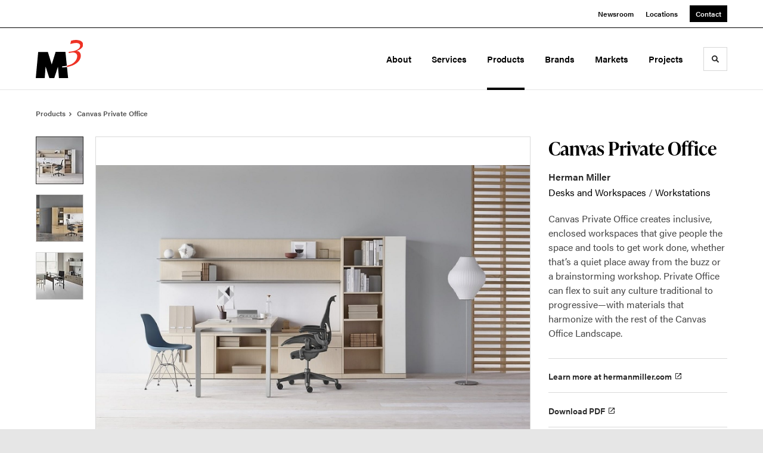

--- FILE ---
content_type: text/html; charset=utf-8
request_url: https://www.m3office.com/products/canvas-private-office
body_size: 106308
content:





<!DOCTYPE html>
<html lang="en" class="                ">

    
    <head>

    
          

    <!-- Google Tag Manager -->
    <script>(function(w,d,s,l,i){w[l]=w[l]||[];w[l].push({'gtm.start':
    new Date().getTime(),event:'gtm.js'});var f=d.getElementsByTagName(s)[0],
    j=d.createElement(s),dl=l!='dataLayer'?'&l='+l:'';j.async=true;j.src=
    'https://www.googletagmanager.com/gtm.js?id='+i+dl+ '&gtm_auth=wHBDqGHx4loPgfoAIWBlFA&gtm_preview=env-2&gtm_cookies_win=x';f.parentNode.insertBefore(j,f);
    })(window,document,'script','dataLayer','GTM-WXHRBXZ');</script>
    <!-- End Google Tag Manager -->

    

    

<!-- Meta -->

<meta charset="UTF-8">
<meta name="viewport" content="width=device-width, initial-scale=1.0">
<meta http-equiv="X-UA-Compatible" content="ie=edge">

<meta name="keywords" content="Canvas Private Office creates inclusive, enclosed workspaces that give people the space and tools to get work done, whether that’s a quiet place away from the buzz or a brainstorming workshop. Private Office can flex to suit any culture traditional to progressive—with materials that harmonize with the rest of the Canvas Office Landscape."><meta name="description" content="Canvas Private Office creates inclusive, enclosed workspaces that give people the space and tools to get work done, whether that’s a quiet place away from…"><meta name="referrer" content="no-referrer-when-downgrade"><meta name="robots" content="all"><meta content="en_US" property="og:locale"><meta content="M3 Office" property="og:site_name"><meta content="website" property="og:type"><meta content="https://www.m3office.com/products/canvas-private-office" property="og:url"><meta content="Canvas Private Office" property="og:title"><meta content="Canvas Private Office creates inclusive, enclosed workspaces that give people the space and tools to get work done, whether that’s a quiet place away from…" property="og:description"><meta content="https://hmdp-m3office.nyc3.cdn.digitaloceanspaces.com/production/products/_1200x630_crop_center-center_82_none/fa8ed77453947d0fffa3f3d081e9a651.jpg?mtime=1629225099" property="og:image"><meta content="1200" property="og:image:width"><meta content="630" property="og:image:height"><meta content="Fa8ed77453947d0fffa3f3d081e9a651" property="og:image:alt"><meta content="https://www.pinterest.com/m3office/" property="og:see_also"><meta content="https://www.instagram.com/m3officeinc/" property="og:see_also"><meta content="https://www.linkedin.com/company/m3-office-inc" property="og:see_also"><meta content="https://www.facebook.com/m3officeinc/" property="og:see_also"><meta name="twitter:card" content="summary_large_image"><meta name="twitter:creator" content="@"><meta name="twitter:title" content="Canvas Private Office"><meta name="twitter:description" content="Canvas Private Office creates inclusive, enclosed workspaces that give people the space and tools to get work done, whether that’s a quiet place away from…"><meta name="twitter:image" content="https://hmdp-m3office.nyc3.cdn.digitaloceanspaces.com/production/products/_800x418_crop_center-center_82_none/fa8ed77453947d0fffa3f3d081e9a651.jpg?mtime=1629225099"><meta name="twitter:image:width" content="800"><meta name="twitter:image:height" content="418"><meta name="twitter:image:alt" content="Fa8ed77453947d0fffa3f3d081e9a651">

<!-- Title -->
<title>M3 Office | Canvas Private Office</title>

          
<!-- Links -->
<link href="https://www.m3office.com/products/canvas-private-office" rel="canonical"><link href="https://www.m3office.com/" rel="home"><link type="text/plain" href="https://www.m3office.com/humans.txt" rel="author">


<!-- Icon -->
        <link type="image/png" href="https://hmdp-m3office.nyc3.cdn.digitaloceanspaces.com/production/company/_192x192_crop_center-center_100_none/apple-touch-icon.png" rel="icon" sizes="192x192">
        <link type="image/png" href="https://hmdp-m3office.nyc3.cdn.digitaloceanspaces.com/production/company/_48x48_crop_center-center_100_none/apple-touch-icon.png" rel="icon" sizes="48x48">
        <link type="image/png" href="https://hmdp-m3office.nyc3.cdn.digitaloceanspaces.com/production/company/_32x32_crop_center-center_100_none/apple-touch-icon.png" rel="icon" sizes="32x32">
        <link type="image/png" href="https://hmdp-m3office.nyc3.cdn.digitaloceanspaces.com/production/company/_16x16_crop_center-center_100_none/apple-touch-icon.png" rel="icon" sizes="16x16">
<!-- Apple Touch Icon -->
        <link type="image/png" href="https://hmdp-m3office.nyc3.cdn.digitaloceanspaces.com/production/company/_180x180_crop_center-center_100_none/apple-touch-icon.png" rel="apple-touch-icon" sizes="180x180">


          
<!-- json-LD -->
<script type="application/ld+json">{"@context":"https://schema.org","@graph":[{"@type":"ItemPage","author":{"@id":"M3 Office#identity"},"copyrightHolder":{"@id":"M3 Office#identity"},"copyrightYear":"2018","creator":{"@id":"http://mightyinthemidwest.com#creator"},"dateCreated":"2020-12-09T19:34:40-08:00","dateModified":"2024-11-05T21:04:12-08:00","datePublished":"2018-02-07T11:05:34-08:00","description":"Canvas Private Office creates inclusive, enclosed workspaces that give people the space and tools to get work done, whether that’s a quiet place away from the buzz or a brainstorming workshop. Private Office can flex to suit any culture traditional to progressive—with materials that harmonize with the rest of the Canvas Office Landscape.","headline":"Canvas Private Office","image":{"@type":"ImageObject","url":"https://hmdp-m3office.nyc3.cdn.digitaloceanspaces.com/production/products/_1200x630_crop_center-center_82_none/fa8ed77453947d0fffa3f3d081e9a651.jpg?mtime=1629225099"},"inLanguage":"en-us","mainEntityOfPage":"https://www.m3office.com/products/canvas-private-office","name":"Canvas Private Office","publisher":{"@id":"http://mightyinthemidwest.com#creator"},"url":"https://www.m3office.com/products/canvas-private-office"},{"@id":"M3 Office#identity","@type":"LocalBusiness","address":{"@type":"PostalAddress","addressCountry":"US","addressLocality":"South Pasadena","addressRegion":"California","postalCode":"91030","streetAddress":"161 Pasadena Ave Suite A"},"description":"M3 Office is a women-owned Herman Miller furniture dealer offering full-service space planning & design, project management and furniture installation for corporate, government and healthcare environments in Southern California.","email":"info@m3office.com","geo":{"@type":"GeoCoordinates","latitude":"34.112100","longitude":"-118.172500"},"image":{"@type":"ImageObject","height":"938","url":"https://hmdp-m3office.nyc3.cdn.digitaloceanspaces.com/staging/brandElements/M3-Logo-485.png","width":"1153"},"logo":{"@type":"ImageObject","height":"60","url":"https://hmdp-m3office.nyc3.cdn.digitaloceanspaces.com/production/brandElements/_600x60_fit_center-center_82_none/M3-Logo-485.png?mtime=1629224098","width":"74"},"name":"M3 Office Inc","openingHoursSpecification":[{"@type":"OpeningHoursSpecification","closes":"17:00:00","dayOfWeek":["Monday"],"opens":"08:00:00"},{"@type":"OpeningHoursSpecification","closes":"17:00:00","dayOfWeek":["Tuesday"],"opens":"08:00:00"},{"@type":"OpeningHoursSpecification","closes":"17:00:00","dayOfWeek":["Wednesday"],"opens":"08:00:00"},{"@type":"OpeningHoursSpecification","closes":"17:00:00","dayOfWeek":["Thursday"],"opens":"08:00:00"},{"@type":"OpeningHoursSpecification","closes":"17:00:00","dayOfWeek":["Friday"],"opens":"08:00:00"}],"priceRange":"$","sameAs":["https://www.facebook.com/m3officeinc/","https://www.linkedin.com/company/m3-office-inc","https://www.instagram.com/m3officeinc/","https://www.pinterest.com/m3office/"],"telephone":"626-441-0300","url":"https://www.m3office.com/M3 Office"},{"@id":"http://mightyinthemidwest.com#creator","@type":"LocalBusiness","address":{"@type":"PostalAddress","addressCountry":"United States","addressLocality":"Grand Rapids","addressRegion":"MI","postalCode":"49503","streetAddress":"50 Louis St NW #520"},"alternateName":"Mighty","description":"Mighty is a digital strategy, design, and technology agency. We're a team of strategists, designers, and web technologists, here to help you find clarity and craft websites and digital products that effectively connect people to meaningful content. In partnership with MillerKnoll, we've developed and operated the MillerKnoll Dealer Platform (https://mkdealerplatform.com) since 2014, a robust custom website platform for 40+ MillerKnoll contract furniture dealers.","email":"hello@mightyinthemidwest.com","founder":"Cliff Wegner","foundingDate":"2007-08-01","foundingLocation":"Grand Rapids, MI","geo":{"@type":"GeoCoordinates","latitude":"42.9637494","longitude":"-85.6724149"},"image":{"@type":"ImageObject","height":"119","url":"https://hmdp-m3office.nyc3.cdn.digitaloceanspaces.com/production/company/Mighty-Brand-Image.png","width":"119"},"logo":{"@type":"ImageObject","height":"60","url":"https://hmdp-m3office.nyc3.cdn.digitaloceanspaces.com/production/company/_600x60_fit_center-center_82_none/Mighty-Brand-Image.png?mtime=1680709331","width":"60"},"name":"Mighty Co.","openingHoursSpecification":[{"@type":"OpeningHoursSpecification","closes":"17:00:00","dayOfWeek":["Monday"],"opens":"09:00:00"},{"@type":"OpeningHoursSpecification","closes":"17:00:00","dayOfWeek":["Tuesday"],"opens":"09:00:00"},{"@type":"OpeningHoursSpecification","closes":"17:00:00","dayOfWeek":["Wednesday"],"opens":"09:00:00"},{"@type":"OpeningHoursSpecification","closes":"17:00:00","dayOfWeek":["Thursday"],"opens":"09:00:00"},{"@type":"OpeningHoursSpecification","closes":"17:00:00","dayOfWeek":["Friday"],"opens":"09:00:00"}],"priceRange":"$$$","telephone":"(616) 222-0778","url":"http://mightyinthemidwest.com"},{"@type":"BreadcrumbList","description":"Breadcrumbs list","itemListElement":[{"@type":"ListItem","item":"https://www.m3office.com/","name":"Homepage","position":1},{"@type":"ListItem","item":"https://www.m3office.com/products","name":"Products","position":2},{"@type":"ListItem","item":"https://www.m3office.com/products/canvas-private-office","name":"Canvas Private Office","position":3}],"name":"Breadcrumbs"}]}</script>

          
<!-- CSS -->


                        <link rel="stylesheet" href="https://use.typekit.net/kor8pzo.css" crossorigin="anonymous">

        

        <link rel="stylesheet" href="https://www.m3office.com//dist/assets/millerknoll-C7nx-bpP.css">

<style>

:root {
    --abc:#FFFFFF;


}

body {
    }

</style>


          
<!-- js -->




    <!-- Fathom - beautiful, simple website analytics -->
    <script src="https://cdn.usefathom.com/script.js" data-site="ULNEQVPI" data-cookieconsent="ignore" defer></script>
    <!-- / Fathom -->

        <script>var passwordpolicy = {"showStrengthIndicator":true};</script>

    </head>

    
    <body>

    
        

        

    <!-- Google Tag Manager (noscript) -->
    <noscript><iframe src="https://www.googletagmanager.com/ns.html?id=GTM-WXHRBXZ&gtm_auth=wHBDqGHx4loPgfoAIWBlFA&gtm_preview=env-2&gtm_cookies_win=x"
    height="0" width="0" style="display:none;visibility:hidden"></iframe></noscript>
    <!-- End Google Tag Manager (noscript) -->


    
<!-- browser notifications -->

<noscript>
    <div class="o-container">
        <div class="c-noscript-notification">
            <p>
                <strong>JavaScript is not enabled!</strong>
                <br>This website requires your browser to have JavaScript enabled.
                Check <a href="http://enable-javascript.com" target="_blank" rel="noopener">enable-javascript.com</a> for instructions on how to enable JavaScript in your web browser.
            </p>
        </div>
    </div>
</noscript>

<!-- content -->

        
<nav class="c-skip-nav">

    


<a
         class="c-button || c-skip-nav__link" href="#canvas-private-office-page" title="Skip to Content" >

        <span class="c-button__text">Skip to Content</span>

        
</a>

    


<a
         class="c-button || c-skip-nav__link" href="#skip-to-footer" title="Skip to Footer" >

        <span class="c-button__text">Skip to Footer</span>

        
</a>

</nav>

<div class="o-site-container o-container">

        <div class="c-header__oob" data-module-sub-nav-toggle></div>
    <header class="o-header c-header">
        

<nav class="c-header__utility">
    <ul class="c-header__utility--contact">
        
                            <li>
                    


<a
         class="c-link" href="https://www.m3office.com/news" title="Newsroom" >

        <span class="c-link__text">Newsroom</span>

        
</a>
                </li>
            
        
                            <li>
                    


<a
         class="c-link" href="https://www.m3office.com/locations" title="Locations" >

        <span class="c-link__text">Locations</span>

        
</a>
                </li>
            
        
                            <li>
                    


<a
         class="c-button || -is-color-primary -is-small" href="https://www.m3office.com/contact" title="Contact" >

        <span class="c-button__text">Contact</span>

        
</a>
                </li>
            
            </ul>
</nav>

        
<div class="c-header__elements">

        
        <a href="/" title="M3 Office" class="c-header__logo">
        
<img  src="https://hmdp-m3office.nyc3.cdn.digitaloceanspaces.com/production/company/logo.svg" alt="M3 Office" draggable="false" />
    </a>

            
                
                    
        
        <nav class="c-header__navigation -is-right-aligned">

                <ul class="js-sub-nav">

            
                                                                
                                                                                                                    
                                                                                                                                                                                                                                                                                                                                                                                                                                                                                                                                                                                                                                                                                                    
                
                <li class="">
                    


<a
         class="c-link -is-caret--right || c-header__navigation-link js-sub-nav js-second-sub-nav" href="https://www.m3office.com/about" title="About"  data-module-sub-nav-toggle data-menu-target=about >

        <span class="c-link__text">About</span>

                <svg width="4" height="7" fill="currentColor" class="" enable-background="new 0 0 4 7" viewBox="0 0 4 7" xmlns="http://www.w3.org/2000/svg"><path clip-rule="evenodd" d="m0 5.9.9 1.1 3.1-3.5-3.1-3.5-.9 1.1 2.2 2.4z" fill-rule="evenodd"/></svg>
    
</a>
                </li>

            
                                                                
                                                                                                                    
                                                                                                                                                                                                                                                                                                                                                            
                
                <li class="">
                    


<a
         class="c-link -is-caret--right || c-header__navigation-link js-sub-nav" href="https://www.m3office.com/services" title="Services"  data-module-sub-nav-toggle data-menu-target=services >

        <span class="c-link__text">Services</span>

                <svg width="4" height="7" fill="currentColor" class="" enable-background="new 0 0 4 7" viewBox="0 0 4 7" xmlns="http://www.w3.org/2000/svg"><path clip-rule="evenodd" d="m0 5.9.9 1.1 3.1-3.5-3.1-3.5-.9 1.1 2.2 2.4z" fill-rule="evenodd"/></svg>
    
</a>
                </li>

            
                                                                
                                                                            
                
                <li class="">
                    


<a
         class="c-link -is-caret--right || c-header__navigation-link js-sub-nav -is-active" href="https://www.m3office.com/products" title="Products"  data-module-sub-nav-toggle data-menu-target=products >

        <span class="c-link__text">Products</span>

                <svg width="4" height="7" fill="currentColor" class="" enable-background="new 0 0 4 7" viewBox="0 0 4 7" xmlns="http://www.w3.org/2000/svg"><path clip-rule="evenodd" d="m0 5.9.9 1.1 3.1-3.5-3.1-3.5-.9 1.1 2.2 2.4z" fill-rule="evenodd"/></svg>
    
</a>
                </li>

            
                                                                
                                                                            
                
                <li class="">
                    


<a
         class="c-link || c-header__navigation-link" href="https://www.m3office.com/brands" title="Brands" >

        <span class="c-link__text">Brands</span>

        
</a>
                </li>

            
                                                                
                                                                                                                    
                                                                                                                                                                                                                                                                                                        
                
                <li class="">
                    


<a
         class="c-link -is-caret--right || c-header__navigation-link js-sub-nav" href="https://www.m3office.com/markets" title="Markets"  data-module-sub-nav-toggle data-menu-target=markets >

        <span class="c-link__text">Markets</span>

                <svg width="4" height="7" fill="currentColor" class="" enable-background="new 0 0 4 7" viewBox="0 0 4 7" xmlns="http://www.w3.org/2000/svg"><path clip-rule="evenodd" d="m0 5.9.9 1.1 3.1-3.5-3.1-3.5-.9 1.1 2.2 2.4z" fill-rule="evenodd"/></svg>
    
</a>
                </li>

            
                                                                
                                                                            
                
                <li class="-is-last-desktop">
                    


<a
         class="c-link -is-caret--right || c-header__navigation-link js-sub-nav" href="https://www.m3office.com/projects" title="Projects"  data-module-sub-nav-toggle data-menu-target=projects >

        <span class="c-link__text">Projects</span>

                <svg width="4" height="7" fill="currentColor" class="" enable-background="new 0 0 4 7" viewBox="0 0 4 7" xmlns="http://www.w3.org/2000/svg"><path clip-rule="evenodd" d="m0 5.9.9 1.1 3.1-3.5-3.1-3.5-.9 1.1 2.2 2.4z" fill-rule="evenodd"/></svg>
    
</a>
                </li>

            
                        
                <li class="-is-mobile-only">
                    


<a
         class="c-link || c-header__navigation-link" href="https://www.m3office.com/news" title="Newsroom" >

        <span class="c-link__text">Newsroom</span>

        
</a>
                </li>

            
                <li class="-is-mobile-only">
                    


<a
         class="c-link || c-header__navigation-link" href="https://www.m3office.com/locations" title="Locations" >

        <span class="c-link__text">Locations</span>

        
</a>
                </li>

            
                <li class="-is-mobile-only">
                    


<a
         class="c-link || c-header__navigation-link" href="https://www.m3office.com/contact" title="Contact" >

        <span class="c-link__text">Contact</span>

        
</a>
                </li>

            
        </ul>
    </nav>

        <div class="c-header__search-frame">
        <button
        class="c-header__search-toggle"
        data-module-search-toggle
        data-module-sub-nav-toggle
        aria-label="Toggle Search"
        title="Toggle Search"
        aria-labelledby="search-toggle-label">
            <span class="sr-only" id="search-toggle-label">Toggle search</span>
            <svg width="16" height="16" fill="currentColor" class="-search" viewBox="0 0 16 16" xmlns="http://www.w3.org/2000/svg"><path d="m15.78 13.84-3.78-3.84a6.3 6.3 0 0 0 1-3.5 6.35 6.35 0 0 0 -.87-3.27 6.67 6.67 0 0 0 -2.36-2.36 6.35 6.35 0 0 0 -3.27-.87 6.35 6.35 0 0 0 -3.27.87 6.67 6.67 0 0 0 -2.36 2.36 6.35 6.35 0 0 0 -.87 3.27 6.35 6.35 0 0 0 .87 3.27 6.67 6.67 0 0 0 2.36 2.36 6.35 6.35 0 0 0 3.27.87 6.3 6.3 0 0 0 3.5-1l3.81 3.81a.76.76 0 0 0 1.07 0l.87-.87a.76.76 0 0 0 0-1.07zm-5.78-5.32a4.11 4.11 0 1 1 .53-2 4 4 0 0 1 -.53 2z"/></svg>
            <svg width="16" height="16" fill="currentColor" class="-close" enable-background="new 0 0 16 16" viewBox="0 0 16 16" xmlns="http://www.w3.org/2000/svg"><path clip-rule="evenodd" d="m16 1.3-1.3-1.3-6.7 6.7-6.7-6.7-1.3 1.3 6.7 6.7-6.7 6.7 1.3 1.3 6.7-6.7 6.7 6.7 1.3-1.3-6.7-6.7z" fill-rule="evenodd"/></svg>
        </button>
    </div>

        <div class="c-header__search">
        <form action="/search/results" method="get">
            <label>
                <span class="u-screen-reader-text">Search Input</span>
                <input type="text" value="" class="c-header__search-field" name="q" placeholder="Search" />
            </label>
            <button class="c-header__search-submit">
                <span>Search</span>
                <svg width="16" height="16" fill="currentColor" class="" viewBox="0 0 16 16" xmlns="http://www.w3.org/2000/svg"><path d="m15.78 13.84-3.78-3.84a6.3 6.3 0 0 0 1-3.5 6.35 6.35 0 0 0 -.87-3.27 6.67 6.67 0 0 0 -2.36-2.36 6.35 6.35 0 0 0 -3.27-.87 6.35 6.35 0 0 0 -3.27.87 6.67 6.67 0 0 0 -2.36 2.36 6.35 6.35 0 0 0 -.87 3.27 6.35 6.35 0 0 0 .87 3.27 6.67 6.67 0 0 0 2.36 2.36 6.35 6.35 0 0 0 3.27.87 6.3 6.3 0 0 0 3.5-1l3.81 3.81a.76.76 0 0 0 1.07 0l.87-.87a.76.76 0 0 0 0-1.07zm-5.78-5.32a4.11 4.11 0 1 1 .53-2 4 4 0 0 1 -.53 2z"/></svg>
            </button>
        </form>
    </div>

        <button class="c-header__burger" data-module-nav-toggle data-module-sub-nav-toggle>
        <svg width="21" height="14" fill="currentColor" class="-burger" enable-background="new 0 0 21 14" viewBox="0 0 21 14" xmlns="http://www.w3.org/2000/svg"><path clip-rule="evenodd" d="m0 14h21v-2.3h-21zm0-5.8h21v-2.4h-21zm0-8.2v2.3h21v-2.3z" fill-rule="evenodd"/></svg>
        <svg width="16" height="16" fill="currentColor" class="-close" enable-background="new 0 0 16 16" viewBox="0 0 16 16" xmlns="http://www.w3.org/2000/svg"><path clip-rule="evenodd" d="m16 1.3-1.3-1.3-6.7 6.7-6.7-6.7-1.3 1.3 6.7 6.7-6.7 6.7 1.3 1.3 6.7-6.7 6.7 6.7 1.3-1.3-6.7-6.7z" fill-rule="evenodd"/></svg>
    </button>

        
                            <div class="c-header__sub-nav js-sub-nav" id="aboutSubNav">
            <div class="c-header__sub-thumbnails js-sub-nav">
                <ul>

                    
                    <li class="-is-mobile-only">
                        <button class="c-header__sub-title" data-module-sub-nav-toggle>
                            <svg width="4" height="7" fill="currentColor" class="" enable-background="new 0 0 4 7" viewBox="0 0 4 7" xmlns="http://www.w3.org/2000/svg"><path clip-rule="evenodd" d="m4 1.1-.9-1.1-3.1 3.5 3.1 3.5.9-1.1-2.2-2.4z" fill-rule="evenodd"/></svg>
                            <span>About</span>
                        </button>
                    </li>

                    
                                                                                                                                                                <li >
                                    <a href="https://www.m3office.com/about/our-story" title="Our Story" class="c-header__sub-link -is-desktop-only">
                                        


    
    




<picture>
                <source media="(max-width: 320px)" srcset="https://hmdp-m3office.nyc3.cdn.digitaloceanspaces.com/production/primaryImages/Showroom/_640x480_crop_center-center_61_line/M3-Showroom-22.jpg 640w" />
            <source media="(max-width: 768px)" srcset="https://hmdp-m3office.nyc3.cdn.digitaloceanspaces.com/production/primaryImages/Showroom/_1536x1152_crop_center-center_61_line/M3-Showroom-22.jpg 1536w" />
            <source media="(max-width: 1600px)" srcset="https://hmdp-m3office.nyc3.cdn.digitaloceanspaces.com/production/primaryImages/Showroom/_1600x1200_crop_center-center_82_line/M3-Showroom-22.jpg 1600w" />
        <!-- img tag for browsers that do not support picture element -->
    <img  src="data:image/svg+xml,%3Csvg%20xmlns=%27http://www.w3.org/2000/svg%27%20width=%271600%27%20height=%271200%27%20style=%27background:%23CCC%27%20/%3E" srcset="https://hmdp-m3office.nyc3.cdn.digitaloceanspaces.com/production/primaryImages/Showroom/_1600x1200_crop_center-center_82_line/M3-Showroom-22.jpg 1600w, https://hmdp-m3office.nyc3.cdn.digitaloceanspaces.com/production/primaryImages/Showroom/_1536x1152_crop_center-center_61_line/M3-Showroom-22.jpg 1536w, https://hmdp-m3office.nyc3.cdn.digitaloceanspaces.com/production/primaryImages/Showroom/_640x480_crop_center-center_61_line/M3-Showroom-22.jpg 640w" width="1600" alt="M3 Showroom 22" sizes="100vw" draggable="false" loading="lazy" />
</picture>


                                        <span>Our Story</span>
                                    </a>
                                    


<a
         class="c-link -is-caret--right || c-header__navigation-link js-sub-nav js-second-sub-nav -is-mobile-only" href="https://www.m3office.com/about/our-story" title="Our Story"  data-module-sub-nav-toggle data-menu-target=ourStory >

        <span class="c-link__text">Our Story</span>

                <svg width="4" height="7" fill="currentColor" class="" enable-background="new 0 0 4 7" viewBox="0 0 4 7" xmlns="http://www.w3.org/2000/svg"><path clip-rule="evenodd" d="m0 5.9.9 1.1 3.1-3.5-3.1-3.5-.9 1.1 2.2 2.4z" fill-rule="evenodd"/></svg>
    
</a>
                                </li>
                            
                                                                                                                                                                <li >
                                    <a href="https://www.m3office.com/about/our-team" title="Our Team" class="c-header__sub-link">
                                        


    
    




<picture>
                <source media="(max-width: 320px)" srcset="https://hmdp-m3office.nyc3.cdn.digitaloceanspaces.com/production/primaryImages/Showroom/_640x480_crop_center-center_61_line/M3-Showroom-12_2021-05-03-164404.jpg 640w" />
            <source media="(max-width: 768px)" srcset="https://hmdp-m3office.nyc3.cdn.digitaloceanspaces.com/production/primaryImages/Showroom/_1536x1152_crop_center-center_61_line/M3-Showroom-12_2021-05-03-164404.jpg 1536w" />
            <source media="(max-width: 1600px)" srcset="https://hmdp-m3office.nyc3.cdn.digitaloceanspaces.com/production/primaryImages/Showroom/_1600x1200_crop_center-center_82_line/M3-Showroom-12_2021-05-03-164404.jpg 1600w" />
        <!-- img tag for browsers that do not support picture element -->
    <img  src="data:image/svg+xml,%3Csvg%20xmlns=%27http://www.w3.org/2000/svg%27%20width=%271600%27%20height=%271200%27%20style=%27background:%23CCC%27%20/%3E" srcset="https://hmdp-m3office.nyc3.cdn.digitaloceanspaces.com/production/primaryImages/Showroom/_1600x1200_crop_center-center_82_line/M3-Showroom-12_2021-05-03-164404.jpg 1600w, https://hmdp-m3office.nyc3.cdn.digitaloceanspaces.com/production/primaryImages/Showroom/_1536x1152_crop_center-center_61_line/M3-Showroom-12_2021-05-03-164404.jpg 1536w, https://hmdp-m3office.nyc3.cdn.digitaloceanspaces.com/production/primaryImages/Showroom/_640x480_crop_center-center_61_line/M3-Showroom-12_2021-05-03-164404.jpg 640w" width="1600" alt="M3 Showroom 12" sizes="100vw" draggable="false" loading="lazy" />
</picture>


                                        <span>Our Team</span>
                                    </a>
                                </li>
                            
                                                                                                                                                                <li >
                                    <a href="https://www.m3office.com/about/pets" title="Our Pets" class="c-header__sub-link">
                                        


    
    




<picture>
                <source media="(max-width: 320px)" srcset="https://hmdp-m3office.nyc3.cdn.digitaloceanspaces.com/production/primaryImages/People/_640x480_crop_center-center_61_line/M3-Showroom-24_2021-05-03-165937.jpg 640w" />
            <source media="(max-width: 768px)" srcset="https://hmdp-m3office.nyc3.cdn.digitaloceanspaces.com/production/primaryImages/People/_1536x1152_crop_center-center_61_line/M3-Showroom-24_2021-05-03-165937.jpg 1536w" />
            <source media="(max-width: 1600px)" srcset="https://hmdp-m3office.nyc3.cdn.digitaloceanspaces.com/production/primaryImages/People/_1600x1200_crop_center-center_82_line/M3-Showroom-24_2021-05-03-165937.jpg 1600w" />
        <!-- img tag for browsers that do not support picture element -->
    <img  src="data:image/svg+xml,%3Csvg%20xmlns=%27http://www.w3.org/2000/svg%27%20width=%271600%27%20height=%271200%27%20style=%27background:%23CCC%27%20/%3E" srcset="https://hmdp-m3office.nyc3.cdn.digitaloceanspaces.com/production/primaryImages/People/_1600x1200_crop_center-center_82_line/M3-Showroom-24_2021-05-03-165937.jpg 1600w, https://hmdp-m3office.nyc3.cdn.digitaloceanspaces.com/production/primaryImages/People/_1536x1152_crop_center-center_61_line/M3-Showroom-24_2021-05-03-165937.jpg 1536w, https://hmdp-m3office.nyc3.cdn.digitaloceanspaces.com/production/primaryImages/People/_640x480_crop_center-center_61_line/M3-Showroom-24_2021-05-03-165937.jpg 640w" width="1600" alt="M3 Showroom 24" sizes="100vw" draggable="false" loading="lazy" />
</picture>


                                        <span>Our Pets</span>
                                    </a>
                                </li>
                            
                                                                                                                                                                <li >
                                    <a href="https://www.m3office.com/about/careers" title="Join Our Team" class="c-header__sub-link -is-desktop-only">
                                        


    
    




<picture>
                <source media="(max-width: 320px)" srcset="https://hmdp-m3office.nyc3.cdn.digitaloceanspaces.com/production/primaryImages/_640x480_crop_center-center_61_line/M3-Exterior-sky.jpg 640w" />
            <source media="(max-width: 768px)" srcset="https://hmdp-m3office.nyc3.cdn.digitaloceanspaces.com/production/primaryImages/_1536x1152_crop_center-center_61_line/M3-Exterior-sky.jpg 1536w" />
            <source media="(max-width: 1600px)" srcset="https://hmdp-m3office.nyc3.cdn.digitaloceanspaces.com/production/primaryImages/_1600x1200_crop_center-center_82_line/M3-Exterior-sky.jpg 1600w" />
        <!-- img tag for browsers that do not support picture element -->
    <img  src="data:image/svg+xml,%3Csvg%20xmlns=%27http://www.w3.org/2000/svg%27%20width=%271600%27%20height=%271200%27%20style=%27background:%23CCC%27%20/%3E" srcset="https://hmdp-m3office.nyc3.cdn.digitaloceanspaces.com/production/primaryImages/_1600x1200_crop_center-center_82_line/M3-Exterior-sky.jpg 1600w, https://hmdp-m3office.nyc3.cdn.digitaloceanspaces.com/production/primaryImages/_1536x1152_crop_center-center_61_line/M3-Exterior-sky.jpg 1536w, https://hmdp-m3office.nyc3.cdn.digitaloceanspaces.com/production/primaryImages/_640x480_crop_center-center_61_line/M3-Exterior-sky.jpg 640w" width="1600" alt="M3 Exterior sky" sizes="100vw" draggable="false" loading="lazy" />
</picture>


                                        <span>Join Our Team</span>
                                    </a>
                                    


<a
         class="c-link -is-caret--right || c-header__navigation-link js-sub-nav js-second-sub-nav -is-mobile-only" href="https://www.m3office.com/about/careers" title="Join Our Team"  data-module-sub-nav-toggle data-menu-target=careers >

        <span class="c-link__text">Join Our Team</span>

                <svg width="4" height="7" fill="currentColor" class="" enable-background="new 0 0 4 7" viewBox="0 0 4 7" xmlns="http://www.w3.org/2000/svg"><path clip-rule="evenodd" d="m0 5.9.9 1.1 3.1-3.5-3.1-3.5-.9 1.1 2.2 2.4z" fill-rule="evenodd"/></svg>
    
</a>
                                </li>
                            
                    
                    <li class="-is-view-all">
                        


<a
         class="c-link -is-cta-arrow--right || c-cta -is-color-primary -has-arrow" href="https://www.m3office.com/about" title="All About" >

        <span class="c-link__text">All About</span>

                <svg class="c-cta__arrow" width="17" height="10" fill="currentColor" enable-background="new 0 0 17 10" viewBox="0 0 17 10" xmlns="http://www.w3.org/2000/svg"><path clip-rule="evenodd" d="m0 3.9h13l-2.4-2.4 1.5-1.5 4.9 5-4.9 5-1.5-1.5 2.4-2.4h-13z" fill-rule="evenodd"/></svg>
    
</a>
                    </li>
                </ul>
            </div>
        </div>

                        
        
                                        <div class="c-header__sub-nav js-sub-nav -is-second-sub-nav" id="ourStorySubNav">
                    <div class="c-header__sub-thumbnails js-sub-nav -is-second-sub-nav">
                        <ul>
                            <li class="-is-mobile-only">
                                <button class="c-header__sub-title" data-module-sub-nav-toggle data-menu-target="ourStory" data-persist-parent-sub-nav>
                                    <svg width="4" height="7" fill="currentColor" class="" enable-background="new 0 0 4 7" viewBox="0 0 4 7" xmlns="http://www.w3.org/2000/svg"><path clip-rule="evenodd" d="m4 1.1-.9-1.1-3.1 3.5 3.1 3.5.9-1.1-2.2-2.4z" fill-rule="evenodd"/></svg>
                                    <span>Our Story</span>
                                </button>
                            </li>

                                                                                            <li>
                                    <a href="https://www.m3office.com/about/our-story/2024-platinum-millerknoll-certified-dealer" title="Commitment to Excellence" class="c-header__sub-link">
                                        <span>Commitment to Excellence</span>
                                    </a>
                                </li>
                            
                            <li class="-is-view-all">
                                


<a
         class="c-link -is-cta-arrow--right || c-cta -is-color-primary -has-arrow" href="https://www.m3office.com/about/our-story" title="Our Story" >

        <span class="c-link__text">Our Story</span>

                <svg class="c-cta__arrow" width="17" height="10" fill="currentColor" enable-background="new 0 0 17 10" viewBox="0 0 17 10" xmlns="http://www.w3.org/2000/svg"><path clip-rule="evenodd" d="m0 3.9h13l-2.4-2.4 1.5-1.5 4.9 5-4.9 5-1.5-1.5 2.4-2.4h-13z" fill-rule="evenodd"/></svg>
    
</a>
                            </li>
                        </ul>
                    </div>
                </div>
            
        
                        
        
                        
        
                        
        
                                        <div class="c-header__sub-nav js-sub-nav -is-second-sub-nav" id="careersSubNav">
                    <div class="c-header__sub-thumbnails js-sub-nav -is-second-sub-nav">
                        <ul>
                            <li class="-is-mobile-only">
                                <button class="c-header__sub-title" data-module-sub-nav-toggle data-menu-target="careers" data-persist-parent-sub-nav>
                                    <svg width="4" height="7" fill="currentColor" class="" enable-background="new 0 0 4 7" viewBox="0 0 4 7" xmlns="http://www.w3.org/2000/svg"><path clip-rule="evenodd" d="m4 1.1-.9-1.1-3.1 3.5 3.1 3.5.9-1.1-2.2-2.4z" fill-rule="evenodd"/></svg>
                                    <span>Join Our Team</span>
                                </button>
                            </li>

                                                                                            <li>
                                    <a href="https://www.m3office.com/about/careers/dealer-designer" title="Dealer Designer" class="c-header__sub-link">
                                        <span>Dealer Designer</span>
                                    </a>
                                </li>
                                                                                            <li>
                                    <a href="https://www.m3office.com/about/careers/project-manager" title="Project Manager" class="c-header__sub-link">
                                        <span>Project Manager</span>
                                    </a>
                                </li>
                                                                                            <li>
                                    <a href="https://www.m3office.com/about/careers/customer-service" title="Customer Service" class="c-header__sub-link">
                                        <span>Customer Service</span>
                                    </a>
                                </li>
                                                                                            <li>
                                    <a href="https://www.m3office.com/about/careers/sales-representative" title="Sales Representative" class="c-header__sub-link">
                                        <span>Sales Representative</span>
                                    </a>
                                </li>
                            
                            <li class="-is-view-all">
                                


<a
         class="c-link -is-cta-arrow--right || c-cta -is-color-primary -has-arrow" href="https://www.m3office.com/about/careers" title="Join Our Team" >

        <span class="c-link__text">Join Our Team</span>

                <svg class="c-cta__arrow" width="17" height="10" fill="currentColor" enable-background="new 0 0 17 10" viewBox="0 0 17 10" xmlns="http://www.w3.org/2000/svg"><path clip-rule="evenodd" d="m0 3.9h13l-2.4-2.4 1.5-1.5 4.9 5-4.9 5-1.5-1.5 2.4-2.4h-13z" fill-rule="evenodd"/></svg>
    
</a>
                            </li>
                        </ul>
                    </div>
                </div>
            
        
                        
        
                        
        
                        
        
                        
        
        
    
                            <div class="c-header__sub-nav js-sub-nav" id="servicesSubNav">
            <div class="c-header__sub-thumbnails js-sub-nav">
                <ul>

                    
                    <li class="-is-mobile-only">
                        <button class="c-header__sub-title" data-module-sub-nav-toggle>
                            <svg width="4" height="7" fill="currentColor" class="" enable-background="new 0 0 4 7" viewBox="0 0 4 7" xmlns="http://www.w3.org/2000/svg"><path clip-rule="evenodd" d="m4 1.1-.9-1.1-3.1 3.5 3.1 3.5.9-1.1-2.2-2.4z" fill-rule="evenodd"/></svg>
                            <span>Services</span>
                        </button>
                    </li>

                    
                                                                                                                                                    <li >
                                <a href="https://www.m3office.com/services/furniture" title="Furniture" class="c-header__sub-link">
                                    


    
    




<picture>
                <source media="(max-width: 320px)" srcset="https://hmdp-m3office.nyc3.cdn.digitaloceanspaces.com/production/primaryImages/_640x480_crop_center-center_61_line/STR_24223_20161202091212299_G.jpg 640w" />
            <source media="(max-width: 768px)" srcset="https://hmdp-m3office.nyc3.cdn.digitaloceanspaces.com/production/primaryImages/_1536x1152_crop_center-center_61_line/STR_24223_20161202091212299_G.jpg 1536w" />
            <source media="(max-width: 1600px)" srcset="https://hmdp-m3office.nyc3.cdn.digitaloceanspaces.com/production/primaryImages/_1600x1200_crop_center-center_82_line/STR_24223_20161202091212299_G.jpg 1600w" />
        <!-- img tag for browsers that do not support picture element -->
    <img  src="data:image/svg+xml,%3Csvg%20xmlns=%27http://www.w3.org/2000/svg%27%20width=%271600%27%20height=%271200%27%20style=%27background:%23CCC%27%20/%3E" srcset="https://hmdp-m3office.nyc3.cdn.digitaloceanspaces.com/production/primaryImages/_1600x1200_crop_center-center_82_line/STR_24223_20161202091212299_G.jpg 1600w, https://hmdp-m3office.nyc3.cdn.digitaloceanspaces.com/production/primaryImages/_1536x1152_crop_center-center_61_line/STR_24223_20161202091212299_G.jpg 1536w, https://hmdp-m3office.nyc3.cdn.digitaloceanspaces.com/production/primaryImages/_640x480_crop_center-center_61_line/STR_24223_20161202091212299_G.jpg 640w" width="1600" alt="STR 24223 20161202091212299 G" sizes="100vw" draggable="false" loading="lazy" />
</picture>


                                    <span>Furniture</span>
                                </a>
                            </li>
                        
                                                                                                                                                    <li >
                                <a href="https://www.m3office.com/services/space-planning-design" title="Space Planning &amp; Design" class="c-header__sub-link">
                                    


    
    




<picture>
                <source media="(max-width: 320px)" srcset="https://hmdp-m3office.nyc3.cdn.digitaloceanspaces.com/production/primaryImages/Showroom/_640x480_crop_center-center_61_line/M3-Showroom-27.jpg 640w" />
            <source media="(max-width: 768px)" srcset="https://hmdp-m3office.nyc3.cdn.digitaloceanspaces.com/production/primaryImages/Showroom/_1536x1152_crop_center-center_61_line/M3-Showroom-27.jpg 1536w" />
            <source media="(max-width: 1600px)" srcset="https://hmdp-m3office.nyc3.cdn.digitaloceanspaces.com/production/primaryImages/Showroom/_1600x1200_crop_center-center_82_line/M3-Showroom-27.jpg 1600w" />
        <!-- img tag for browsers that do not support picture element -->
    <img  src="data:image/svg+xml,%3Csvg%20xmlns=%27http://www.w3.org/2000/svg%27%20width=%271600%27%20height=%271200%27%20style=%27background:%23CCC%27%20/%3E" srcset="https://hmdp-m3office.nyc3.cdn.digitaloceanspaces.com/production/primaryImages/Showroom/_1600x1200_crop_center-center_82_line/M3-Showroom-27.jpg 1600w, https://hmdp-m3office.nyc3.cdn.digitaloceanspaces.com/production/primaryImages/Showroom/_1536x1152_crop_center-center_61_line/M3-Showroom-27.jpg 1536w, https://hmdp-m3office.nyc3.cdn.digitaloceanspaces.com/production/primaryImages/Showroom/_640x480_crop_center-center_61_line/M3-Showroom-27.jpg 640w" width="1600" alt="M3 Showroom 27" sizes="100vw" draggable="false" loading="lazy" />
</picture>


                                    <span>Space Planning &amp; Design</span>
                                </a>
                            </li>
                        
                                                                                                                                                    <li >
                                <a href="https://www.m3office.com/services/project-management" title="Project Management" class="c-header__sub-link">
                                    


    
    




<picture>
                <source media="(max-width: 320px)" srcset="https://hmdp-m3office.nyc3.cdn.digitaloceanspaces.com/production/primaryImages/Showroom/_640x480_crop_center-center_61_line/IMG_5858.jpg 640w" />
            <source media="(max-width: 768px)" srcset="https://hmdp-m3office.nyc3.cdn.digitaloceanspaces.com/production/primaryImages/Showroom/_1536x1152_crop_center-center_61_line/IMG_5858.jpg 1536w" />
            <source media="(max-width: 1600px)" srcset="https://hmdp-m3office.nyc3.cdn.digitaloceanspaces.com/production/primaryImages/Showroom/_1600x1200_crop_center-center_82_line/IMG_5858.jpg 1600w" />
        <!-- img tag for browsers that do not support picture element -->
    <img  src="data:image/svg+xml,%3Csvg%20xmlns=%27http://www.w3.org/2000/svg%27%20width=%271600%27%20height=%271200%27%20style=%27background:%23CCC%27%20/%3E" srcset="https://hmdp-m3office.nyc3.cdn.digitaloceanspaces.com/production/primaryImages/Showroom/_1600x1200_crop_center-center_82_line/IMG_5858.jpg 1600w, https://hmdp-m3office.nyc3.cdn.digitaloceanspaces.com/production/primaryImages/Showroom/_1536x1152_crop_center-center_61_line/IMG_5858.jpg 1536w, https://hmdp-m3office.nyc3.cdn.digitaloceanspaces.com/production/primaryImages/Showroom/_640x480_crop_center-center_61_line/IMG_5858.jpg 640w" width="1600" alt="IMG 5858" sizes="100vw" draggable="false" loading="lazy" />
</picture>


                                    <span>Project Management</span>
                                </a>
                            </li>
                        
                                                                                                                                                    <li >
                                <a href="https://www.m3office.com/services/delivery-installation" title="Delivery &amp; Installation" class="c-header__sub-link">
                                    


    
    




<picture>
                <source media="(max-width: 320px)" srcset="https://hmdp-m3office.nyc3.cdn.digitaloceanspaces.com/production/primaryImages/Showroom/_640x480_crop_center-center_61_line/David-Worker.jpg 640w" />
            <source media="(max-width: 768px)" srcset="https://hmdp-m3office.nyc3.cdn.digitaloceanspaces.com/production/primaryImages/Showroom/_1536x1152_crop_center-center_61_line/David-Worker.jpg 1536w" />
            <source media="(max-width: 1600px)" srcset="https://hmdp-m3office.nyc3.cdn.digitaloceanspaces.com/production/primaryImages/Showroom/_1600x1200_crop_center-center_82_line/David-Worker.jpg 1600w" />
        <!-- img tag for browsers that do not support picture element -->
    <img  src="data:image/svg+xml,%3Csvg%20xmlns=%27http://www.w3.org/2000/svg%27%20width=%271600%27%20height=%271200%27%20style=%27background:%23CCC%27%20/%3E" srcset="https://hmdp-m3office.nyc3.cdn.digitaloceanspaces.com/production/primaryImages/Showroom/_1600x1200_crop_center-center_82_line/David-Worker.jpg 1600w, https://hmdp-m3office.nyc3.cdn.digitaloceanspaces.com/production/primaryImages/Showroom/_1536x1152_crop_center-center_61_line/David-Worker.jpg 1536w, https://hmdp-m3office.nyc3.cdn.digitaloceanspaces.com/production/primaryImages/Showroom/_640x480_crop_center-center_61_line/David-Worker.jpg 640w" width="1600" alt="David Worker" sizes="100vw" draggable="false" loading="lazy" />
</picture>


                                    <span>Delivery &amp; Installation</span>
                                </a>
                            </li>
                        
                                                                                                                                                    <li >
                                <a href="https://www.m3office.com/services/warranty-support-services" title="Warranty &amp; Ongoing Service" class="c-header__sub-link">
                                    


    
    




<picture>
                <source media="(max-width: 320px)" srcset="https://hmdp-m3office.nyc3.cdn.digitaloceanspaces.com/production/primaryImages/Showroom/_640x480_crop_center-center_61_line/M3-Showroom-21.jpg 640w" />
            <source media="(max-width: 768px)" srcset="https://hmdp-m3office.nyc3.cdn.digitaloceanspaces.com/production/primaryImages/Showroom/_1536x1152_crop_center-center_61_line/M3-Showroom-21.jpg 1536w" />
            <source media="(max-width: 1600px)" srcset="https://hmdp-m3office.nyc3.cdn.digitaloceanspaces.com/production/primaryImages/Showroom/_1600x1200_crop_center-center_82_line/M3-Showroom-21.jpg 1600w" />
        <!-- img tag for browsers that do not support picture element -->
    <img  src="data:image/svg+xml,%3Csvg%20xmlns=%27http://www.w3.org/2000/svg%27%20width=%271600%27%20height=%271200%27%20style=%27background:%23CCC%27%20/%3E" srcset="https://hmdp-m3office.nyc3.cdn.digitaloceanspaces.com/production/primaryImages/Showroom/_1600x1200_crop_center-center_82_line/M3-Showroom-21.jpg 1600w, https://hmdp-m3office.nyc3.cdn.digitaloceanspaces.com/production/primaryImages/Showroom/_1536x1152_crop_center-center_61_line/M3-Showroom-21.jpg 1536w, https://hmdp-m3office.nyc3.cdn.digitaloceanspaces.com/production/primaryImages/Showroom/_640x480_crop_center-center_61_line/M3-Showroom-21.jpg 640w" width="1600" alt="M3 Showroom 21" sizes="100vw" draggable="false" loading="lazy" />
</picture>


                                    <span>Warranty &amp; Ongoing Service</span>
                                </a>
                            </li>
                        
                    
                    <li class="-is-view-all">
                        


<a
         class="c-link -is-cta-arrow--right || c-cta -is-color-primary -has-arrow" href="https://www.m3office.com/services" title="All Services" >

        <span class="c-link__text">All Services</span>

                <svg class="c-cta__arrow" width="17" height="10" fill="currentColor" enable-background="new 0 0 17 10" viewBox="0 0 17 10" xmlns="http://www.w3.org/2000/svg"><path clip-rule="evenodd" d="m0 3.9h13l-2.4-2.4 1.5-1.5 4.9 5-4.9 5-1.5-1.5 2.4-2.4h-13z" fill-rule="evenodd"/></svg>
    
</a>
                    </li>
                </ul>
            </div>
        </div>


                
        
        
                        
        
                        
        
                        
        
                        
        
                        
        
        
    
                            <div class="c-header__sub-nav js-sub-nav" id="productsSubNav">
            <div class="c-header__sub-products js-sub-nav">
                <ul class="-is-root">
                    <li class="-is-root-element -is-mobile-only">
                        <button class="c-header__sub-title" data-module-sub-nav-toggle>
                            <svg width="4" height="7" fill="currentColor" class="" enable-background="new 0 0 4 7" viewBox="0 0 4 7" xmlns="http://www.w3.org/2000/svg"><path clip-rule="evenodd" d="m4 1.1-.9-1.1-3.1 3.5 3.1 3.5.9-1.1-2.2-2.4z" fill-rule="evenodd"/></svg>
                            <span>Products</span>
                        </button>
                    </li>
                    <li class="-is-root-element">
                        <ul class="-is-secondary">
                            <li class="-is-secondary-element -is-secondary-headline">
                                <span class="c-header__sub-list-title">Browse By Category</span>
                            </li>
                            <li class="-is-secondary-element">
                                
                                                                                                        <ul class="-is-tertiary">
                                                                                    <li>
                                                


<a
         class="c-link || c-header__sub-link" href="/products?category=seating" title="Seating" >

        <span class="c-link__text">Seating</span>

        
</a>
                                            </li>
                                                                                    <li>
                                                


<a
         class="c-link || c-header__sub-link" href="/products?category=tables" title="Tables" >

        <span class="c-link__text">Tables</span>

        
</a>
                                            </li>
                                                                                    <li>
                                                


<a
         class="c-link || c-header__sub-link" href="/products?category=desks-and-workspaces" title="Desks and Workspaces" >

        <span class="c-link__text">Desks and Workspaces</span>

        
</a>
                                            </li>
                                                                                    <li>
                                                


<a
         class="c-link || c-header__sub-link" href="/products?category=accessories" title="Accessories" >

        <span class="c-link__text">Accessories</span>

        
</a>
                                            </li>
                                                                            </ul>
                                                                        <ul class="-is-tertiary">
                                                                                    <li>
                                                


<a
         class="c-link || c-header__sub-link" href="/products?category=storage" title="Storage" >

        <span class="c-link__text">Storage</span>

        
</a>
                                            </li>
                                                                                    <li>
                                                


<a
         class="c-link || c-header__sub-link" href="/products?category=space-division" title="Space Division" >

        <span class="c-link__text">Space Division</span>

        
</a>
                                            </li>
                                                                                    <li>
                                                


<a
         class="c-link || c-header__sub-link" href="/products?category=healthcare" title="Healthcare" >

        <span class="c-link__text">Healthcare</span>

        
</a>
                                            </li>
                                                                            </ul>
                                                                    
                            </li>
                        </ul>

                        <ul class="-is-secondary">
                            <li class="-is-secondary-element -is-secondary-headline">
                                <span class="c-header__sub-list-title">Browse By Brand</span>
                            </li>
                            <li class="-is-secondary-element">

                                                                
                                
                                                                        <ul class="-is-tertiary">
                                                                                    <li>
                                                


<a
         class="c-link || c-header__sub-link" href="/products?brand=geiger" title="Geiger" >

        <span class="c-link__text">Geiger</span>

        
</a>
                                            </li>
                                                                                    <li>
                                                


<a
         class="c-link || c-header__sub-link" href="/products?brand=herman-miller" title="Herman Miller" >

        <span class="c-link__text">Herman Miller</span>

        
</a>
                                            </li>
                                                                                    <li>
                                                


<a
         class="c-link || c-header__sub-link" href="/products?brand=naughtone" title="NaughtOne" >

        <span class="c-link__text">NaughtOne</span>

        
</a>
                                            </li>
                                                                            </ul>
                                                                        <ul class="-is-tertiary">
                                                                                    <li>
                                                


<a
         class="c-link || c-header__sub-link" href="/products?brand=hay" title="HAY" >

        <span class="c-link__text">HAY</span>

        
</a>
                                            </li>
                                                                                    <li>
                                                


<a
         class="c-link || c-header__sub-link" href="/products?brand=knoll" title="Knoll" >

        <span class="c-link__text">Knoll</span>

        
</a>
                                            </li>
                                                                            </ul>
                                    
                                
                            </li>
                        </ul>

                        <ul class="-is-secondary -is-hidden-mobile">
                            <li class="-is-secondary-element -is-view-all">
                                


<a
         class="c-link -is-cta-arrow--right || c-cta -is-color-primary -has-arrow" href="/products" title="All Products" >

        <span class="c-link__text">All Products</span>

                <svg class="c-cta__arrow" width="17" height="10" fill="currentColor" enable-background="new 0 0 17 10" viewBox="0 0 17 10" xmlns="http://www.w3.org/2000/svg"><path clip-rule="evenodd" d="m0 3.9h13l-2.4-2.4 1.5-1.5 4.9 5-4.9 5-1.5-1.5 2.4-2.4h-13z" fill-rule="evenodd"/></svg>
    
</a>
                            </li>
                        </ul>

                    </li>
                </ul>
            </div>
        </div>


        
    
    
    
    
                            <div class="c-header__sub-nav js-sub-nav" id="marketsSubNav">
            <div class="c-header__sub-thumbnails js-sub-nav">
                <ul>

                    
                    <li class="-is-mobile-only">
                        <button class="c-header__sub-title" data-module-sub-nav-toggle>
                            <svg width="4" height="7" fill="currentColor" class="" enable-background="new 0 0 4 7" viewBox="0 0 4 7" xmlns="http://www.w3.org/2000/svg"><path clip-rule="evenodd" d="m4 1.1-.9-1.1-3.1 3.5 3.1 3.5.9-1.1-2.2-2.4z" fill-rule="evenodd"/></svg>
                            <span>Markets</span>
                        </button>
                    </li>

                    
                                            
                                                                                                                    <li >
                                    <a href="https://www.m3office.com/markets/commercial-business" title="Corporate" class="c-header__sub-link">
                                        


    
    




<picture>
                <source media="(max-width: 320px)" srcset="https://hmdp-m3office.nyc3.cdn.digitaloceanspaces.com/production/primaryImages/_640x480_crop_center-center_61_line/All_Canvas_Render_20180516142618436_P.jpg 640w" />
            <source media="(max-width: 768px)" srcset="https://hmdp-m3office.nyc3.cdn.digitaloceanspaces.com/production/primaryImages/_1536x1152_crop_center-center_61_line/All_Canvas_Render_20180516142618436_P.jpg 1536w" />
            <source media="(max-width: 1600px)" srcset="https://hmdp-m3office.nyc3.cdn.digitaloceanspaces.com/production/primaryImages/_1600x1200_crop_center-center_82_line/All_Canvas_Render_20180516142618436_P.jpg 1600w" />
        <!-- img tag for browsers that do not support picture element -->
    <img  src="data:image/svg+xml,%3Csvg%20xmlns=%27http://www.w3.org/2000/svg%27%20width=%271600%27%20height=%271200%27%20style=%27background:%23CCC%27%20/%3E" srcset="https://hmdp-m3office.nyc3.cdn.digitaloceanspaces.com/production/primaryImages/_1600x1200_crop_center-center_82_line/All_Canvas_Render_20180516142618436_P.jpg 1600w, https://hmdp-m3office.nyc3.cdn.digitaloceanspaces.com/production/primaryImages/_1536x1152_crop_center-center_61_line/All_Canvas_Render_20180516142618436_P.jpg 1536w, https://hmdp-m3office.nyc3.cdn.digitaloceanspaces.com/production/primaryImages/_640x480_crop_center-center_61_line/All_Canvas_Render_20180516142618436_P.jpg 640w" width="1600" alt="All Canvas Render 20180516142618436 P" sizes="100vw" draggable="false" loading="lazy" />
</picture>


                                        <span>Corporate</span>
                                    </a>
                                </li>
                            
                                            
                                                                                                                    <li >
                                    <a href="https://www.m3office.com/markets/healthcare" title="Healthcare" class="c-header__sub-link">
                                        


    
    




<picture>
                <source media="(max-width: 320px)" srcset="https://hmdp-m3office.nyc3.cdn.digitaloceanspaces.com/production/primaryImages/_640x480_crop_center-center_61_line/HC_Commend_App3_FinalHR_20200305113114587_P.jpeg 640w" />
            <source media="(max-width: 768px)" srcset="https://hmdp-m3office.nyc3.cdn.digitaloceanspaces.com/production/primaryImages/_1536x1152_crop_center-center_61_line/HC_Commend_App3_FinalHR_20200305113114587_P.jpeg 1536w" />
            <source media="(max-width: 1600px)" srcset="https://hmdp-m3office.nyc3.cdn.digitaloceanspaces.com/production/primaryImages/_1600x1200_crop_center-center_82_line/HC_Commend_App3_FinalHR_20200305113114587_P.jpeg 1600w" />
        <!-- img tag for browsers that do not support picture element -->
    <img  src="data:image/svg+xml,%3Csvg%20xmlns=%27http://www.w3.org/2000/svg%27%20width=%271600%27%20height=%271200%27%20style=%27background:%23CCC%27%20/%3E" srcset="https://hmdp-m3office.nyc3.cdn.digitaloceanspaces.com/production/primaryImages/_1600x1200_crop_center-center_82_line/HC_Commend_App3_FinalHR_20200305113114587_P.jpeg 1600w, https://hmdp-m3office.nyc3.cdn.digitaloceanspaces.com/production/primaryImages/_1536x1152_crop_center-center_61_line/HC_Commend_App3_FinalHR_20200305113114587_P.jpeg 1536w, https://hmdp-m3office.nyc3.cdn.digitaloceanspaces.com/production/primaryImages/_640x480_crop_center-center_61_line/HC_Commend_App3_FinalHR_20200305113114587_P.jpeg 640w" width="1600" alt="HC Commend App3 Final HR 20200305113114587 P" sizes="100vw" draggable="false" loading="lazy" />
</picture>


                                        <span>Healthcare</span>
                                    </a>
                                </li>
                            
                                            
                                                                                                                    <li >
                                    <a href="https://www.m3office.com/markets/education" title="Education" class="c-header__sub-link">
                                        

                                        <span>Education</span>
                                    </a>
                                </li>
                            
                                            
                                                                                                                    <li >
                                    <a href="https://www.m3office.com/markets/government" title="Government" class="c-header__sub-link">
                                        


    
    




<picture>
                <source media="(max-width: 320px)" srcset="https://hmdp-m3office.nyc3.cdn.digitaloceanspaces.com/production/primaryImages/Featured-Brands/_640x480_crop_center-center_61_line/FOF_Pulse_casegoods_wr_06.jpg 640w" />
            <source media="(max-width: 768px)" srcset="https://hmdp-m3office.nyc3.cdn.digitaloceanspaces.com/production/primaryImages/Featured-Brands/_1536x1152_crop_center-center_61_line/FOF_Pulse_casegoods_wr_06.jpg 1536w" />
            <source media="(max-width: 1600px)" srcset="https://hmdp-m3office.nyc3.cdn.digitaloceanspaces.com/production/primaryImages/Featured-Brands/_1600x1200_crop_center-center_82_line/FOF_Pulse_casegoods_wr_06.jpg 1600w" />
        <!-- img tag for browsers that do not support picture element -->
    <img  src="data:image/svg+xml,%3Csvg%20xmlns=%27http://www.w3.org/2000/svg%27%20width=%271600%27%20height=%271200%27%20style=%27background:%23CCC%27%20/%3E" srcset="https://hmdp-m3office.nyc3.cdn.digitaloceanspaces.com/production/primaryImages/Featured-Brands/_1600x1200_crop_center-center_82_line/FOF_Pulse_casegoods_wr_06.jpg 1600w, https://hmdp-m3office.nyc3.cdn.digitaloceanspaces.com/production/primaryImages/Featured-Brands/_1536x1152_crop_center-center_61_line/FOF_Pulse_casegoods_wr_06.jpg 1536w, https://hmdp-m3office.nyc3.cdn.digitaloceanspaces.com/production/primaryImages/Featured-Brands/_640x480_crop_center-center_61_line/FOF_Pulse_casegoods_wr_06.jpg 640w" width="1600" alt="FOF Pulse casegoods wr 06" sizes="100vw" draggable="false" loading="lazy" />
</picture>


                                        <span>Government</span>
                                    </a>
                                </li>
                            
                    
                    <li class="-is-view-all">
                        


<a
         class="c-link -is-cta-arrow--right || c-cta -is-color-primary -has-arrow" href="https://www.m3office.com/markets" title="All Markets" >

        <span class="c-link__text">All Markets</span>

                <svg class="c-cta__arrow" width="17" height="10" fill="currentColor" enable-background="new 0 0 17 10" viewBox="0 0 17 10" xmlns="http://www.w3.org/2000/svg"><path clip-rule="evenodd" d="m0 3.9h13l-2.4-2.4 1.5-1.5 4.9 5-4.9 5-1.5-1.5 2.4-2.4h-13z" fill-rule="evenodd"/></svg>
    
</a>
                    </li>
                </ul>
            </div>
        </div>


                        
        
                        
        
                        
        
                        
        
                        
        

        
    
                            <div class="c-header__sub-nav js-sub-nav" id="projectsSubNav">
            <div class="c-header__sub-projects js-sub-nav">
                <ul>

                    
                    <li class="-is-mobile-only">
                        <button class="c-header__sub-title" data-module-sub-nav-toggle>
                            <svg width="4" height="7" fill="currentColor" class="" enable-background="new 0 0 4 7" viewBox="0 0 4 7" xmlns="http://www.w3.org/2000/svg"><path clip-rule="evenodd" d="m4 1.1-.9-1.1-3.1 3.5 3.1 3.5.9-1.1-2.2-2.4z" fill-rule="evenodd"/></svg>
                            <span>Projects</span>
                        </button>
                    </li>

                    
                                        
                    
                    <li>
                        <ul class="c-header__sub-list">
                            <li class="c-header__sub-list-title">
                                


<a
         class="c-link || c-header__sub-title-link" href="/projects?category=corporate" title="Corporate" >

        <span class="c-link__text">Corporate</span>

        
</a>
                            </li>

                                                        <li>
                                


<a
         class="c-link || c-header__sub-link" href="https://www.m3office.com/projects/outfront-media" title="Outfront Media" >

        <span class="c-link__text">Outfront Media</span>

        
</a>
                            </li>
                                                        <li>
                                


<a
         class="c-link || c-header__sub-link" href="https://www.m3office.com/projects/ideattack" title="IdeAttack" >

        <span class="c-link__text">IdeAttack</span>

        
</a>
                            </li>
                                                        <li>
                                


<a
         class="c-link || c-header__sub-link" href="https://www.m3office.com/projects/real-estate" title="Private Commercial Real Estate Brokerage" >

        <span class="c-link__text">Private Commercial Real Estate Brokerage</span>

        
</a>
                            </li>
                                                        <li>
                                


<a
         class="c-link || c-header__sub-link" href="https://www.m3office.com/projects/unify-cu" title="UNIFY Financial Credit Union" >

        <span class="c-link__text">UNIFY Financial Credit Union</span>

        
</a>
                            </li>
                                                        <li>
                                


<a
         class="c-link || c-header__sub-link" href="https://www.m3office.com/projects/orland-law" title="Orland Law Group LLC" >

        <span class="c-link__text">Orland Law Group LLC</span>

        
</a>
                            </li>
                            
                        </ul>
                    </li>

                    
                                        
                    
                    <li>
                        <ul class="c-header__sub-list">
                            <li class="c-header__sub-list-title">
                                


<a
         class="c-link || c-header__sub-title-link" href="/projects?category=education" title="Education" >

        <span class="c-link__text">Education</span>

        
</a>
                            </li>

                                                        <li>
                                


<a
         class="c-link || c-header__sub-link" href="https://www.m3office.com/projects/claremont-mckenna-college" title="Claremont McKenna College" >

        <span class="c-link__text">Claremont McKenna College</span>

        
</a>
                            </li>
                            
                        </ul>
                    </li>

                    
                                        
                    
                    <li>
                        <ul class="c-header__sub-list">
                            <li class="c-header__sub-list-title">
                                


<a
         class="c-link || c-header__sub-title-link" href="/projects?category=healthcare" title="Healthcare" >

        <span class="c-link__text">Healthcare</span>

        
</a>
                            </li>

                                                        <li>
                                


<a
         class="c-link || c-header__sub-link" href="https://www.m3office.com/projects/safe-landings" title="Safe Landings" >

        <span class="c-link__text">Safe Landings</span>

        
</a>
                            </li>
                            
                        </ul>
                    </li>

                    
                                        
                    
                    <li>
                        <ul class="c-header__sub-list">
                            <li class="c-header__sub-list-title">
                                


<a
         class="c-link || c-header__sub-title-link" href="/projects?category=government" title="Government" >

        <span class="c-link__text">Government</span>

        
</a>
                            </li>

                                                        <li>
                                


<a
         class="c-link || c-header__sub-link" href="https://www.m3office.com/projects/lac-cssd" title="Child Support Services Division" >

        <span class="c-link__text">Child Support Services Division</span>

        
</a>
                            </li>
                                                        <li>
                                


<a
         class="c-link || c-header__sub-link" href="https://www.m3office.com/projects/lac-mental-health" title="Mental Health" >

        <span class="c-link__text">Mental Health</span>

        
</a>
                            </li>
                                                        <li>
                                


<a
         class="c-link || c-header__sub-link" href="https://www.m3office.com/projects/lac-mlk-bhc" title="Martin Luther King Behavioral Health Center" >

        <span class="c-link__text">Martin Luther King Behavioral Health Center</span>

        
</a>
                            </li>
                                                        <li>
                                


<a
         class="c-link || c-header__sub-link" href="https://www.m3office.com/projects/lac-health-services" title="Health Services" >

        <span class="c-link__text">Health Services</span>

        
</a>
                            </li>
                            
                        </ul>
                    </li>

                    
                    
                    <li class="-is-view-all">
                        


<a
         class="c-link -is-cta-arrow--right || c-cta -is-color-primary -has-arrow" href="https://www.m3office.com/projects" title="All Projects" >

        <span class="c-link__text">All Projects</span>

                <svg class="c-cta__arrow" width="17" height="10" fill="currentColor" enable-background="new 0 0 17 10" viewBox="0 0 17 10" xmlns="http://www.w3.org/2000/svg"><path clip-rule="evenodd" d="m0 3.9h13l-2.4-2.4 1.5-1.5 4.9 5-4.9 5-1.5-1.5 2.4-2.4h-13z" fill-rule="evenodd"/></svg>
    
</a>
                    </li>
                </ul>
            </div>
        </div>


        
    
</div>

    </header>

    <main id="canvas-private-office-page" class="o-main c-main">
        
                
    <section class="c-page-intro c-page-intro__product-profile">

                

        
                        
                
                <ul class="c-page-breadcrumb">
            <li>
                


<a
         class="c-link" href="https://www.m3office.com/products" title="Products" >

        <span class="c-link__text">Products</span>

        
</a>
            </li>
                        <li>
                <svg width="4" height="7" fill="currentColor" class="" enable-background="new 0 0 4 7" viewBox="0 0 4 7" xmlns="http://www.w3.org/2000/svg"><path clip-rule="evenodd" d="m0 5.9.9 1.1 3.1-3.5-3.1-3.5-.9 1.1 2.2 2.4z" fill-rule="evenodd"/></svg>
                <span>Canvas Private Office</span>
            </li>
        </ul>
    
                <div class="c-page-intro__product-profile-elements">

                        
    <div class="c-product-info-card">

                <h1 class="c-product-info-card__headline">Canvas Private Office</h1>

                
                                        


<a
         class="c-link || c-product-info-card__brand" href="/products?brand=herman-miller" title="Herman Miller" >

        <span class="c-link__text">Herman Miller</span>

        
</a>
                    
                            <ul class="c-product-info-card__categories">

                                                    
                    
                                                    <li class="c-product-info-card__category-set">
                                


<a
         class="c-link || c-product-info-card__category" href="https://www.m3office.com/products?category=desks-and-workspaces" title="Desks and Workspaces" >

        <span class="c-link__text">Desks and Workspaces</span>

        
</a>
                                /
                                


<a
         class="c-link || c-product-info-card__category" href="https://www.m3office.com/products?category=desks-and-workspaces&amp;subcategory=workstations" title="Workstations" >

        <span class="c-link__text">Workstations</span>

        
</a>
                            </li>
                                                                        </ul>
        
                            <div class="c-product-info-card__description">Canvas Private Office creates inclusive, enclosed workspaces that give people the space and tools to get work done, whether that’s a quiet place away from the buzz or a brainstorming workshop. Private Office can flex to suit any culture traditional to progressive—with materials that harmonize with the rest of the Canvas Office Landscape.</div>
        
                <ul class="c-product-info-card__linkset">

                                                            <li class="c-product-info-card__linkset-item">
                        


<a
         class="c-link -is-external-link || c-product-info-card__linkset-link" href="https://www.hermanmiller.com/products/workspaces/workstations/canvas-private-office/" title="Learn more at hermanmiller.com" rel="noopener nofollow noreferrer" target="_blank" >

        <span class="c-link__text">Learn more at hermanmiller.com</span>

                <svg width="12" height="12" fill="currentColor" class="" enable-background="new 0 0 12 12" viewBox="0 0 12 12" xmlns="http://www.w3.org/2000/svg"><path d="m7.3 0v1.3h2.4l-6.5 6.6.9.9 6.6-6.5v2.4h1.3v-4.7z"/><path d="m10.7 10.7h-9.4v-9.4h4.7v-1.3h-4.7c-.7 0-1.3.6-1.3 1.3v9.3c0 .8.6 1.4 1.3 1.4h9.3c.7 0 1.3-.6 1.3-1.3v-4.7h-1.3v4.7z"/></svg>
    
</a>
                    </li>
                                    <li class="c-product-info-card__linkset-item">
                        


<a
         class="c-link -is-external-link || c-product-info-card__linkset-link" href="https://assets.hermanmiller.com/content/dam/hermanmiller/documents/product_literature/brochures/Canvas_Office_Landscape_brochure.pdf" title="Download PDF" rel="noopener nofollow noreferrer" target="_blank" >

        <span class="c-link__text">Download PDF</span>

                <svg width="12" height="12" fill="currentColor" class="" enable-background="new 0 0 12 12" viewBox="0 0 12 12" xmlns="http://www.w3.org/2000/svg"><path d="m7.3 0v1.3h2.4l-6.5 6.6.9.9 6.6-6.5v2.4h1.3v-4.7z"/><path d="m10.7 10.7h-9.4v-9.4h4.7v-1.3h-4.7c-.7 0-1.3.6-1.3 1.3v9.3c0 .8.6 1.4 1.3 1.4h9.3c.7 0 1.3-.6 1.3-1.3v-4.7h-1.3v4.7z"/></svg>
    
</a>
                    </li>
                            
                        <li class="c-product-info-card__linkset-item">
                <div class="c-page-intro__date-share">
                    <ul class="c-page-intro__share">
                        <li>Share</li>
                        <li>
                            


<a
         class="c-link -is-email || -is-email" href="mailto:?body=https://www.m3office.com/products/canvas-private-office" title="Share via Email" >

        <span class="c-link__text">Email</span>

                <svg width="14" height="11" fill="currentColor" class="" enable-background="new 0 0 14 11" viewBox="0 0 14 11" xmlns="http://www.w3.org/2000/svg"><path d="m12.6 0h-11.2c-.8 0-1.4.6-1.4 1.4v8.2c0 .8.6 1.4 1.4 1.4h11.2c.8 0 1.4-.6 1.4-1.4v-8.2c0-.8-.6-1.4-1.4-1.4zm0 2.8-5.6 3.4-5.6-3.5v-1.3l5.6 3.4 5.6-3.4z"/></svg>
    
</a>
                        </li>
                        <li>
                            


<a
         class="c-link -is-facebook || -is-facebook" href="https://www.facebook.com/sharer/sharer.php?u=https://www.m3office.com/products/canvas-private-office" title="Share via Facebook" >

        <span class="c-link__text">Facebook</span>

                <svg width="9" height="18" enable-background="new 0 0 9 18" viewBox="0 0 9 18" xmlns="http://www.w3.org/2000/svg" fill="#252525"><path d="m7.4 3h1.6v-2.9c-.3 0-1.3-.1-2.4-.1-2.4 0-4 1.5-4 4.2v2.5h-2.6v3.2h2.6v8h3.2v-8h2.5l.4-3.2h-2.9v-2.2c0-.9.3-1.5 1.6-1.5z" /></svg>
    
</a>
                        </li>
                        <li>
                            


<a
         class="c-link -is-twitter || -is-twitter" href="https://twitter.com/home?status=https://www.m3office.com/products/canvas-private-office" title="Share via Twitter" >

        <span class="c-link__text">Twitter</span>

                <svg width="17" height="17.34" viewBox="0 0 1200 1227"  xmlns="http://www.w3.org/2000/svg">
<path d="M714.163 519.284L1160.89 0H1055.03L667.137 450.887L357.328 0H0L468.492 681.821L0 1226.37H105.866L515.491 750.218L842.672 1226.37H1200L714.137 519.284H714.163ZM569.165 687.828L521.697 619.934L144.011 79.6944H306.615L611.412 515.685L658.88 583.579L1055.08 1150.3H892.476L569.165 687.854V687.828Z" />
</svg>
    
</a>
                        </li>
                        <li>
                            


<a
         class="c-link -is-linkedin || -is-linkedin" href="https://www.linkedin.com/shareArticle?mini=true&amp;url=https://www.m3office.com/products/canvas-private-office" title="Share via LinkedIn" >

        <span class="c-link__text">LinkedIn</span>

                <svg width="19" height="18" enable-background="new 0 0 19 18" viewBox="0 0 19 18" xmlns="http://www.w3.org/2000/svg" fill="#252525" fill-rule="evenodd"><path clip-rule="evenodd" d="m19 17.6h-4.2v-6.1c0-1.6-.7-2.7-2.1-2.7-1.1 0-1.7.7-2 1.4-.1.3-.1.6-.1 1v6.3h-4.2s.1-10.8 0-11.7h4.2v1.8c.2-.8 1.6-2 3.7-2 2.6 0 4.7 1.7 4.7 5.3zm-16.8-13.2c-1.3 0-2.2-.9-2.2-2 0-1.2.9-2 2.3-2s2.2.9 2.2 2-.9 2-2.3 2zm-1.7 1.5h3.7v11.7h-3.7z" /></svg>
    
</a>
                        </li>
                    </ul>
                </div>
            </li>

                        <li class="c-product-info-card__linkset-item">
                <span>Interested in a Quote?</span>
                


<a
         class="c-button || -is-color-primary -is-small" href="/contact" title="Contact Us" >

        <span class="c-button__text">Contact Us</span>

        
</a>
            </li>
        </ul>
    </div>

                        
    <div class="c-product-gallery-card" data-module-product-gallery>

                <div class="c-product-gallery-card__images">

                                        <div class="c-product-gallery-card__image -is-selected" data-module-product-gallery-image>
                                        


    <div class="c-media-card is-background">
        


    





<picture>
                <source media="(max-width: 1600px)" srcset="https://hmdp-m3office.nyc3.cdn.digitaloceanspaces.com/production/products/_1600x995_crop_center-center_82_line/fa8ed77453947d0fffa3f3d081e9a651.jpg 1600w" />
        <!-- img tag for browsers that do not support picture element -->
    <img  class="c-media-card__image" src="data:image/svg+xml,%3Csvg%20xmlns=%27http://www.w3.org/2000/svg%27%20width=%271600%27%20height=%27995%27%20style=%27background:%23CCC%27%20/%3E" srcset="https://hmdp-m3office.nyc3.cdn.digitaloceanspaces.com/production/products/_1600x995_crop_center-center_82_line/fa8ed77453947d0fffa3f3d081e9a651.jpg 1600w" width="1600" alt="Fa8ed77453947d0fffa3f3d081e9a651" sizes="100vw" draggable="false" loading="eager" />
</picture>


    </div>
                </div>
                            <div class="c-product-gallery-card__image" data-module-product-gallery-image>
                                        


    <div class="c-media-card is-background">
        


    





<picture>
                <source media="(max-width: 1600px)" srcset="https://hmdp-m3office.nyc3.cdn.digitaloceanspaces.com/production/products/_1600x750_crop_center-center_82_line/67d9fd8cce24170a4b5d01f05ee57825.jpg 1600w" />
        <!-- img tag for browsers that do not support picture element -->
    <img  class="c-media-card__image" src="data:image/svg+xml,%3Csvg%20xmlns=%27http://www.w3.org/2000/svg%27%20width=%271600%27%20height=%27750%27%20style=%27background:%23CCC%27%20/%3E" srcset="https://hmdp-m3office.nyc3.cdn.digitaloceanspaces.com/production/products/_1600x750_crop_center-center_82_line/67d9fd8cce24170a4b5d01f05ee57825.jpg 1600w" width="1600" alt="67d9fd8cce24170a4b5d01f05ee57825" sizes="100vw" draggable="false" loading="eager" />
</picture>


    </div>
                </div>
                            <div class="c-product-gallery-card__image" data-module-product-gallery-image>
                                        


    <div class="c-media-card is-background">
        


    





<picture>
                <source media="(max-width: 1600px)" srcset="https://hmdp-m3office.nyc3.cdn.digitaloceanspaces.com/production/products/_1600x1000_crop_center-center_82_line/bf97e9d279dd9dd793e8faf5e9aaa21e.jpg 1600w" />
        <!-- img tag for browsers that do not support picture element -->
    <img  class="c-media-card__image" src="data:image/svg+xml,%3Csvg%20xmlns=%27http://www.w3.org/2000/svg%27%20width=%271600%27%20height=%271000%27%20style=%27background:%23CCC%27%20/%3E" srcset="https://hmdp-m3office.nyc3.cdn.digitaloceanspaces.com/production/products/_1600x1000_crop_center-center_82_line/bf97e9d279dd9dd793e8faf5e9aaa21e.jpg 1600w" width="1600" alt="Bf97e9d279dd9dd793e8faf5e9aaa21e" sizes="100vw" draggable="false" loading="eager" />
</picture>


    </div>
                </div>
                    </div>

                <div class="c-product-gallery-card__scroller" data-module-product-gallery-scroller>

                        <div class="c-product-gallery-card__thumbnails" data-module-product-gallery-thumbnails>

                            
                                                            
                                            
                                                              
                  <button class="c-product-gallery-card__thumbnail -is-selected" data-module-product-gallery-click="0">
                                        
<img  src="https://hmdp-m3office.nyc3.cdn.digitaloceanspaces.com/production/products/_80x80_crop_center-center_82_line/fa8ed77453947d0fffa3f3d081e9a651.jpg" alt="Product photo 1" draggable="false" />
                    <span class="u-screen-reader-text">Product photo 1</span>
                  </button>
              
                                                            
                                            
                                                              
                  <button class="c-product-gallery-card__thumbnail" data-module-product-gallery-click="1">
                                        
<img  src="https://hmdp-m3office.nyc3.cdn.digitaloceanspaces.com/production/products/_80x80_crop_center-center_82_line/67d9fd8cce24170a4b5d01f05ee57825.jpg" alt="Product photo 2" draggable="false" />
                    <span class="u-screen-reader-text">Product photo 2</span>
                  </button>
              
                                                            
                                            
                                                              
                  <button class="c-product-gallery-card__thumbnail" data-module-product-gallery-click="2">
                                        
<img  src="https://hmdp-m3office.nyc3.cdn.digitaloceanspaces.com/production/products/_80x80_crop_center-center_82_line/bf97e9d279dd9dd793e8faf5e9aaa21e.jpg" alt="Product photo 3" draggable="false" />
                    <span class="u-screen-reader-text">Product photo 3</span>
                  </button>
                          </div>

                        <button class="c-product-gallery-card__scroller-previous" data-module-product-gallery-scroller-previous>Previous</button>
            <button class="c-product-gallery-card__scroller-next" data-module-product-gallery-scroller-next>Next</button>
        </div>
    </div>
        </div>
    </section>

        <div class="o-page-builder">
            
                

    
                
        <section class="c-page-module c-page-module__brand-banner">

                                        
<img  class="c-page-module__brand-banner-logo" src="https://hmdp-m3office.nyc3.cdn.digitaloceanspaces.com/production/logos/Herman-Miller-logo-20241001.png" alt="Herman Miller logo 20241001" draggable="false" />
            
                                    <p>For more than 100 years, Herman Miller has been guided by a commitment to problem-solving designs that inspire the best in people. Along the way, Herman Miller has forged relationships with the most visionary designers of the day, from George Nelson and the Eames Office to Robert Propst and Bill Stumpf and more recently, Industrial Facility and Studio 7.5. Herman Miller has pioneered original, timeless design that makes an enduring impact, while building a legacy of design, innovation, and social good.</p>
            
                                        


<a
         class="c-link -is-cta-arrow--right || c-cta -has-arrow" href="https://www.m3office.com/products/brands/herman-miller" title="About Herman Miller" >

        <span class="c-link__text">About Herman Miller</span>

                <svg class="c-cta__arrow" width="17" height="10" fill="currentColor" enable-background="new 0 0 17 10" viewBox="0 0 17 10" xmlns="http://www.w3.org/2000/svg"><path clip-rule="evenodd" d="m0 3.9h13l-2.4-2.4 1.5-1.5 4.9 5-4.9 5-1.5-1.5 2.4-2.4h-13z" fill-rule="evenodd"/></svg>
    
</a>
            
        </section>

    
    
                
            
        
        <div id="component-qdogmc" class="sprig-component" data-hx-target="this" data-hx-include="this" data-hx-trigger="load" data-hx-get="https://www.m3office.com/index.php?p=actions/sprig-core/components/render" data-hx-vals="{&quot;sprig:config&quot;:&quot;d7da97a3844ba9157501659167fdf2a9d6db77d391c09bcdfef12edd1f31ca4c{\u0022id\u0022:\u0022component-qdogmc\u0022,\u0022siteId\u0022:1,\u0022template\u0022:\u0022_dynamic\\\/related-products--product\u0022,\u0022variables\u0022:{\u0022params\u0022:{\u0022headline\u0022:\u0022Other Workstations\u0022,\u0022subCategoryId\u0022:277,\u0022entryId\u0022:1339}}}&quot;}" data-hx-swap="outerHTML" s-trigger="load" s-swap="outerHTML">
    
    <section class="c-page-module c-page-module__related-products">

                            
    
    
    <div class="c-text-card" >

                
                
                <h2 id="other-workstations" class="c-text-card__headline ">Other Workstations</h2>

                
                    </div>
        
            </section>

</div>

                        </div>

    </main>

    <footer class="o-footer c-footer" id="skip-to-footer">
        



<div class="c-footer__elements -is-light-background">

            




    
    
    
    
            
        


    
                        
                        
        




        <div class="c-footer__connect">
        
                
                        
        
                                <div class="c-footer__follow-us">
                <h6 class="c-footer__headline">Follow Us</h6>
                <ul class="c-footer__follow-us-links">
                                                                                                                <li class="c-footer__follow-us-link">
                            <a href="https://www.facebook.com/m3officeinc/" rel="external" target="_blank" title="Facebook" class="-is-facebook">
                                <svg width="9" height="18" enable-background="new 0 0 9 18" viewBox="0 0 9 18" xmlns="http://www.w3.org/2000/svg" fill="#252525"><path d="m7.4 3h1.6v-2.9c-.3 0-1.3-.1-2.4-.1-2.4 0-4 1.5-4 4.2v2.5h-2.6v3.2h2.6v8h3.2v-8h2.5l.4-3.2h-2.9v-2.2c0-.9.3-1.5 1.6-1.5z" /></svg>
                            </a>
                        </li>
                                                                                                                                        <li class="c-footer__follow-us-link">
                            <a href="https://www.linkedin.com/company/m3-office-inc" rel="external" target="_blank" title="LinkedIn" class="-is-linkedin">
                                <svg width="19" height="18" enable-background="new 0 0 19 18" viewBox="0 0 19 18" xmlns="http://www.w3.org/2000/svg" fill="#252525" fill-rule="evenodd"><path clip-rule="evenodd" d="m19 17.6h-4.2v-6.1c0-1.6-.7-2.7-2.1-2.7-1.1 0-1.7.7-2 1.4-.1.3-.1.6-.1 1v6.3h-4.2s.1-10.8 0-11.7h4.2v1.8c.2-.8 1.6-2 3.7-2 2.6 0 4.7 1.7 4.7 5.3zm-16.8-13.2c-1.3 0-2.2-.9-2.2-2 0-1.2.9-2 2.3-2s2.2.9 2.2 2-.9 2-2.3 2zm-1.7 1.5h3.7v11.7h-3.7z" /></svg>
                            </a>
                        </li>
                                                                                                                                                                                    <li class="c-footer__follow-us-link">
                            <a href="https://www.instagram.com/m3officeinc/" rel="external" target="_blank" title="Instagram" class="-is-instagram">
                                <svg width="18" height="18" enable-background="new 0 0 18 18" viewBox="0 0 18 18" xmlns="http://www.w3.org/2000/svg" fill="#252525"><g><path d="m13.1 0h-8.1c-2.7 0-5 2.2-5 5v8c0 2.7 2.2 5 5 5h8.1c2.7 0 5-2.2 5-5v-8c-.1-2.8-2.3-5-5-5zm3.3 13c0 1.9-1.5 3.4-3.4 3.4h-8c-1.9 0-3.4-1.5-3.4-3.4v-8c0-1.9 1.5-3.4 3.4-3.4h8.1c1.9 0 3.4 1.5 3.4 3.4z"/><path d="m9 4.4c-2.5 0-4.6 2-4.6 4.6s2.1 4.6 4.6 4.6 4.6-2.1 4.6-4.6c.1-2.6-2-4.6-4.6-4.6zm0 7.6c-1.7 0-3-1.4-3-3 0-1.7 1.4-3 3-3s3 1.4 3 3c.1 1.7-1.3 3-3 3z"/><path d="m13.9 3c-.3 0-.6.1-.8.3s-.3.5-.3.8 0 .7.2.9.5.3.8.3.6-.1.8-.3c.3-.2.4-.5.4-.8s-.1-.6-.3-.8c-.2-.3-.5-.4-.8-.4z"/></g></svg>
                            </a>
                        </li>
                                                                                            <li class="c-footer__follow-us-link">
                            <a href="https://www.pinterest.com/m3office/" rel="external" target="_blank" title="Pinterest" class="-is-pinterest">
                                <svg width="13" height="17" enable-background="new 0 0 13 17" viewBox="0 0 13 17" xmlns="http://www.w3.org/2000/svg" fill="#252525"><path d="m7.6 12.3c-1-.1-1.4-.6-2.2-1.1-.4 2.3-1 4.5-2.6 5.7-.5-3.5.7-6.1 1.3-8.9-1-1.6.1-4.9 2.1-4.1 2.5 1-2.2 6 1 6.6 3.3.7 4.6-5.6 2.6-7.7-3-2.9-8.6 0-7.9 4.2.2 1 1.2 1.3.4 2.8-1.8-.4-2.4-1.9-2.3-3.8.1-3.2 2.9-5.5 5.7-5.8 3.5-.4 6.8 1.3 7.3 4.6.4 3.7-1.7 7.8-5.4 7.5z" /></svg>
                            </a>
                        </li>
                                                                                                                                                    </ul>
            </div>
        
    </div>

    
                
    <div id="global-footer-email-container" class="c-footer__info">
        <ul class="c-footer__list">
            <li class="c-footer__list-item"><h6 class="c-footer__headline">M3 Office</h6></li>
                            <li class="c-footer__list-item">
                    


<a
         class="c-link" href="tel:626-441-0300" title="626-441-0300" >

        <span class="c-link__text">626-441-0300</span>

        
</a>
                </li>
                                        <li class="c-footer__list-item">
                    


<a
         id="global-footer-email" class="c-link" href="mailto:info@m3office.com" title="info@m3office.com" >

        <span class="c-link__text">info@m3office.com</span>

        
</a>
                </li>
                                    <li class="c-footer__list-item">
                <a href="http://google.com/maps/dir//161+Pasadena+Ave+Suite+A+South+Pasadena+CA+91030+1" target="_blank">
                <address>
                    161 Pasadena Ave<br>
                    Suite A<br>                    South Pasadena, <abbr>CA</abbr> 91030
                </address>
                </a>
            </li>
                    </ul>
    </div>


    
        <nav class="c-footer__contact-us">
        <ul class="c-footer__list">
            <li class="c-footer__list-item"><h6 class="c-footer__headline">Contact Us</h6></li>
                                                <li class="c-footer__list-item">
                


<a
         class="c-link" href="https://www.m3office.com/contact/general-inquiry" title="General Inquiry" >

        <span class="c-link__text">General Inquiry</span>

        
</a>
            </li>
                                                <li class="c-footer__list-item">
                


<a
         class="c-link" href="https://www.m3office.com/contact/warranty-service" title="Warranty/Service" >

        <span class="c-link__text">Warranty/Service</span>

        
</a>
            </li>
                                                <li class="c-footer__list-item">
                


<a
         class="c-link" href="https://www.m3office.com/contact/careers" title="Careers" >

        <span class="c-link__text">Careers</span>

        
</a>
            </li>
                                                <li class="c-footer__list-item">
                


<a
         class="c-link" href="https://www.m3office.com/contact/visit-us" title="Visit Us" >

        <span class="c-link__text">Visit Us</span>

        
</a>
            </li>
                    </ul>
    </nav>


    
                                    
    <div class="c-footer__visit-us">
        <ul class="c-footer__list">
            <li class="c-footer__list-item"><h6 class="c-footer__headline">Visit Us</h6></li>
                        <li class="c-footer__list-item">With office locations in
                                South Pasadena, CA. 
                            </li>
                            <li class="c-footer__list-item">
                    


<a
         class="c-link -is-cta-arrow--right || c-cta -has-arrow" href="/locations" title="View all Locations" >

        <span class="c-link__text">View all Locations</span>

                <svg class="c-cta__arrow" width="17" height="10" fill="currentColor" enable-background="new 0 0 17 10" viewBox="0 0 17 10" xmlns="http://www.w3.org/2000/svg"><path clip-rule="evenodd" d="m0 3.9h13l-2.4-2.4 1.5-1.5 4.9 5-4.9 5-1.5-1.5 2.4-2.4h-13z" fill-rule="evenodd"/></svg>
    
</a>
                </li>
                                </ul>
    </div>

</div>

        <div class="c-footer__legal-bar">



                <a href="https://www.millerknoll.com/" target="_blank" class="c-footer__mkcd" title="MillerKnoll Certified Dealer">
            <svg width="111" height="34" fill="currentColor" enable-background="new 0 0 111 34" viewBox="0 0 111 34" xmlns="http://www.w3.org/2000/svg"><g transform="matrix(1,0,0,1,-16,-16)"><g><path d="M22.3,46.4L23.9,46.4C23.6,48.1 22.4,49.1 20.6,49.1C18.3,49.1 16.8,47.4 16.8,44.9C16.8,42.4 18.3,40.7 20.6,40.7C22.4,40.7 23.6,41.7 23.9,43.4L22.3,43.4C22.2,42.8 21.8,42 20.6,42C19.2,42 18.4,43.1 18.4,44.9C18.4,46.7 19.2,47.8 20.6,47.8C21.8,47.8 22.2,47.1 22.3,46.4ZM26.9,45.6L30.7,45.6L30.7,44.3L26.9,44.3L26.9,42.2L31.2,42.2L31.2,40.9L25.3,40.9L25.3,49L31.2,49L31.2,47.7L26.9,47.7L26.9,45.6ZM37.7,45.7L39.7,48.9L37.9,48.9L36.1,45.9L34.4,45.9L34.4,48.9L32.8,48.9L32.8,40.8L36.3,40.8C38.2,40.8 39.3,41.7 39.3,43.4C39.4,44.5 38.8,45.4 37.7,45.7ZM34.4,44.7L36.1,44.7C37.2,44.7 37.7,44.3 37.7,43.4C37.7,42.5 37.2,42.1 36.1,42.1L34.4,42.1L34.4,44.7ZM48,49L49.6,49L49.6,40.9L48,40.9L48,49ZM104.4,49L102.7,49L102,47L98.5,47L97.7,49L96.1,49L99.4,40.9L101.2,40.9L104.4,49ZM100.3,42.5L99,45.7L101.5,45.7L100.3,42.5ZM76.8,44.9C76.8,47.3 75.2,49 72.7,49L69.6,49L69.6,40.9L72.7,40.9C75.2,40.9 76.8,42.5 76.8,44.9ZM71.2,47.7L72.8,47.7C74.3,47.7 75.2,46.7 75.2,45C75.2,43.3 74.3,42.3 72.8,42.3L71.2,42.3L71.2,47.7ZM88.1,44.9C88.1,47.3 86.5,49 84,49L80.9,49L80.9,40.9L84,40.9C86.5,40.9 88.1,42.5 88.1,44.9ZM82.5,47.7L84.1,47.7C85.6,47.7 86.5,46.7 86.5,45C86.5,43.3 85.6,42.3 84.1,42.3L82.5,42.3L82.5,47.7ZM63.9,45.6L67.7,45.6L67.7,44.3L63.9,44.3L63.9,42.2L68.2,42.2L68.2,40.9L62.3,40.9L62.3,49L68.2,49L68.2,47.7L63.9,47.7L63.9,45.6ZM91.1,45.6L94.9,45.6L94.9,44.3L91.1,44.3L91.1,42.2L95.4,42.2L95.4,40.9L89.5,40.9L89.5,49L95.4,49L95.4,47.7L91.1,47.7L91.1,45.6ZM113.4,45.6L117.2,45.6L117.2,44.3L113.4,44.3L113.4,42.2L117.7,42.2L117.7,40.9L111.8,40.9L111.8,49L117.7,49L117.7,47.7L113.4,47.7L113.4,45.6ZM124.2,45.7L126.2,48.9L124.4,48.9L122.6,45.9L121,45.9L121,48.9L119.4,48.9L119.4,40.8L122.9,40.8C124.8,40.8 125.9,41.7 125.9,43.4C125.9,44.5 125.3,45.4 124.2,45.7ZM121,44.7L122.7,44.7C123.8,44.7 124.3,44.3 124.3,43.4C124.3,42.5 123.8,42.1 122.7,42.1L121,42.1L121,44.7ZM107,40.9L105.4,40.9L105.4,49L110.7,49L110.7,47.7L107,47.7L107,40.9ZM51.4,49L53.1,49L53.1,45.8L56.7,45.8L56.7,44.5L53.1,44.5L53.1,42.2L57.1,42.2L57.1,40.9L51.4,40.9L51.4,49ZM40.2,42.2L42.7,42.2L42.7,49L44.3,49L44.3,42.2L46.8,42.2L46.8,40.9L40.2,40.9L40.2,42.2ZM58.7,49L60.3,49L60.3,40.9L58.7,40.9L58.7,49Z"/><path d="M81.7,25.5L89.3,34.3L85.9,34.3L78.3,25.5L85.6,17.1L88.9,17.1L81.7,25.5ZM37.4,21.5L40.2,21.5L40.2,34.4L37.4,34.4L37.4,21.5ZM42.6,34.4L45.4,34.4L45.4,17.2L42.6,17.2L42.6,34.4ZM47.9,34.4L50.7,34.4L50.7,17.2L47.9,17.2L47.9,34.4ZM62.1,26.7C61.9,24.6 60.7,23.4 58.7,23.4C56.5,23.4 55.3,25.1 55.2,26.7L62.1,26.7ZM64.4,25.4C64.7,26.3 64.8,27.3 64.8,28.5L64.8,29L55.1,29C55.3,30.7 56.6,32.4 58.7,32.4C60.7,32.4 61.5,31.2 61.6,30.6L64.5,30.6L64.5,30.7C64,32.6 62.1,34.7 58.7,34.7C54.9,34.7 52.3,31.9 52.3,27.9C52.3,23.9 54.9,21.1 58.6,21.1C61.5,21.1 63.6,22.6 64.4,25.4ZM69.5,22.9L69.4,21.5L66.7,21.5L66.7,34.4L69.5,34.4L69.5,26.8C69.5,24.9 70.3,23.9 72,23.9L73.5,23.9L73.5,21.3L72.6,21.3C71.1,21.2 70.1,22 69.5,22.9ZM109.2,23.5C107.3,23.5 105.4,24.9 105.4,27.9C105.4,30.9 107.3,32.3 109.2,32.3C111.1,32.3 113,30.9 113,27.9C113,24.9 111.1,23.5 109.2,23.5ZM115.8,27.9C115.8,31.9 113.1,34.7 109.2,34.7C105.3,34.7 102.6,31.9 102.6,27.9C102.6,23.9 105.3,21.1 109.2,21.1C113.1,21.1 115.8,23.9 115.8,27.9ZM117.5,34.4L120.3,34.4L120.3,17.2L117.5,17.2L117.5,34.4ZM122.7,34.4L125.5,34.4L125.5,17.2L122.7,17.2L122.7,34.4ZM92.4,34.4L92.4,27.1C92.4,24.9 93.7,23.5 95.6,23.5C97.4,23.5 98.2,24.4 98.2,26.4L98.2,34.4L101,34.4L101,26.2C101,23 99.3,21.2 96.2,21.2C94.4,21.2 93.1,22.2 92.5,23L92.4,23L92.4,21.6L89.7,21.6L89.7,34.5L92.4,34.4ZM31.4,17.2L26.3,28.7L21.2,17.2L17.5,17.2L17.5,34.4L20.3,34.4L20.3,26.6C20.3,25 20.2,22.9 20.1,21.1L20.2,21.1C20.8,22.8 21.3,24.5 22.1,26L26.2,34.5L30.3,26C31.1,24.5 31.6,22.9 32.2,21.1L32.3,21.1C32.1,22.8 32,24.9 32,26.6L32,34.4L34.8,34.4L34.8,17.2L31.4,17.2ZM75,34.4L77.8,34.4L77.8,17.2L75,17.2L75,34.4ZM38.8,16.9C37.9,16.9 37.1,17.6 37.1,18.6C37.1,19.6 37.8,20.3 38.8,20.3C39.8,20.3 40.5,19.6 40.5,18.6C40.5,17.6 39.7,16.9 38.8,16.9Z"/></g></g></svg>
        </a>
    
        

        <nav class="c-footer__legal-nav">
        <ul class="c-footer__legal-nav-links">
            <li class="c-footer__legal-nav-link">&copy; 2025 M3 Office</li>

                        
                        <li class="c-footer__legal-nav-link">
                


<a
         class="c-link" href="https://www.m3office.com/legal/privacy-policy" title="Privacy Policy" >

        <span class="c-link__text">Privacy Policy</span>

        
</a>
            </li>
                        <li class="c-footer__legal-nav-link">
                


<a
         class="c-link" href="https://www.m3office.com/legal/terms-of-use" title="Terms of Use" >

        <span class="c-link__text">Terms of Use</span>

        
</a>
            </li>
            
                    </ul>
    </nav>
</div>

    </footer>

</div>

<div class="o-modal-container">
    	<div class="c-video-modal">
		<div class="c-video-modal__video-wrapper">
			<div class="c-video-modal__video" data-module-video-embed></div>
			<button title="Close Video" class="c-video-modal__close" data-module-close-video>
                <span>Close Video</span>
                <svg width="16" height="16" fill="currentColor" class="" enable-background="new 0 0 16 16" viewBox="0 0 16 16" xmlns="http://www.w3.org/2000/svg"><path clip-rule="evenodd" d="m16 1.3-1.3-1.3-6.7 6.7-6.7-6.7-1.3 1.3 6.7 6.7-6.7 6.7 1.3 1.3 6.7-6.7 6.7 6.7 1.3-1.3-6.7-6.7z" fill-rule="evenodd"/></svg>
            </button>
		</div>
	</div>
</div>


          
<!-- scripts -->



        
    
<script type="module">!function(){const e=document.createElement("link").relList;if(!(e&&e.supports&&e.supports("modulepreload"))){for(const e of document.querySelectorAll('link[rel="modulepreload"]'))r(e);new MutationObserver((e=>{for(const o of e)if("childList"===o.type)for(const e of o.addedNodes)if("LINK"===e.tagName&&"modulepreload"===e.rel)r(e);else if(e.querySelectorAll)for(const o of e.querySelectorAll("link[rel=modulepreload]"))r(o)})).observe(document,{childList:!0,subtree:!0})}function r(e){if(e.ep)return;e.ep=!0;const r=function(e){const r={};return e.integrity&&(r.integrity=e.integrity),e.referrerpolicy&&(r.referrerPolicy=e.referrerpolicy),"use-credentials"===e.crossorigin?r.credentials="include":"anonymous"===e.crossorigin?r.credentials="omit":r.credentials="same-origin",r}(e);fetch(e.href,r)}}();</script>
<script type="module" src="https://www.m3office.com//dist/assets/main-DsjNBaL0.js" crossorigin onload="e=new CustomEvent(&#039;vite-script-loaded&#039;, {detail:{path: &#039;src/scripts/main.js&#039;}});document.dispatchEvent(e);"></script>



        <script src="https://www.m3office.com/cpresources/dc666775/htmx.min.js?v=1760546723"></script>

    </body>
</html>



--- FILE ---
content_type: image/svg+xml
request_url: https://hmdp-m3office.nyc3.cdn.digitaloceanspaces.com/production/company/logo.svg
body_size: 465
content:
<?xml version="1.0" encoding="UTF-8"?>
<svg xmlns="http://www.w3.org/2000/svg" width="276.5" height="225" viewBox="0 0 276.5 225">
  <path d="m154.9 155.9c8.8-.8 17.8-1.9 26.7-3.8l-8.2-81.4h-57.2l-22.9 73.9-22.7-73.8h-56.4l-14.2 154.2h52.3l5.2-68.3 21.8 68.3h28.8l21.6-67.2 5.8 67.2h53.5l-6.6-65.5c-9.7 1.6-19.5 2.4-29.1 2.4z"></path>
  <path d="m276.5 28c0-23-24.8-28-43-28-9.3 0-18.5 1.7-27.3 4.8l-4.3 19.5c10.7-3.3 22.8-6.4 34-6.4 10 0 23.5 3.6 23.5 15.4 0 24.9-36.8 33.4-56.3 35.6-3.3.5-11.9.5-11.9 5.1 0 2.1 2.1 2.9 4 2.9 2.4 0 12.4-2.9 22.3-2.9 13.9 0 24.6 6.4 24.6 21.6 0 21.4-16.6 39-34.7 48-8.1 4.1-16.9 6.7-25.8 8.6l.7 7.3c13.5-2.2 26.8-6.1 38.9-11.9 20.7-9.8 42.2-29.7 42.2-54.5 0-14.7-8.3-27.6-23.9-27.9v-.5c16.3-7 37-16.3 37-36.7z" fill="#ee3124"></path>
</svg>
